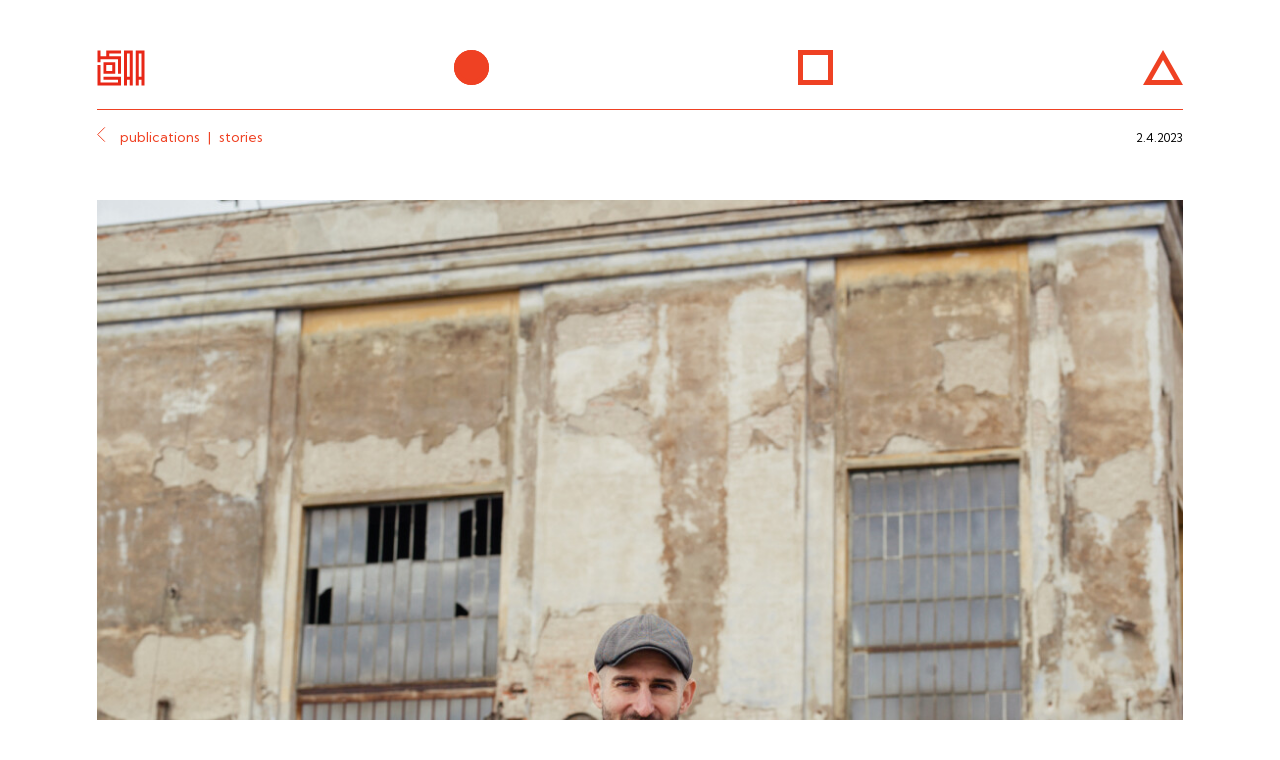

--- FILE ---
content_type: text/html; charset=utf-8
request_url: https://www.kogaa.eu/news/tomas-kozelsky-interview-on-adaptive-reuse-for-e15-magazine
body_size: 2650
content:
<!DOCTYPE html><html><head><meta charSet="utf-8"/><meta name="viewport" content="width=device-width"/><title>KOGAA - News - Tomas Kozelsky interview on Adaptive Reuse for e15 magazine</title><link rel="apple-touch-icon" sizes="180x180" href="/apple-touch-icon.png"/><link rel="icon" type="image/png" sizes="32x32" href="/favicon-32x32.png"/><link rel="icon" type="image/png" sizes="16x16" href="/favicon-16x16.png"/><link rel="manifest" href="/site.webmanifest"/><link rel="mask-icon" href="/safari-pinned-tab.svg" color="#EF4123"/><meta name="msapplication-TileColor" content="#EF4123"/><meta name="theme-color" content="#FFFFFF"/><meta property="og:title" content="KOGAA new web is out"/><meta property="og:type" content="image/jpeg"/><meta property="og:image:width" content="1200"/><meta property="og:image:height" content="630"/><meta property="og:description" content="KOGAA’s works, activities, and accomplishments in a nutshell"/><meta property="og:image:alt" content="KOGAA’s works, activities, and accomplishments in a nutshell"/><meta property="og:url" content="https://www.kogaa.eu"/><meta property="og:image" content="https://admin.kogaa.eu/wp-content/uploads/2021/01/kogaa-open-graph.jpg"/><meta name="next-head-count" content="18"/><link rel="preload" href="/_next/static/media/13897345908cd58e-s.p.woff2" as="font" type="font/woff2" crossorigin="anonymous" data-next-font="size-adjust"/><link rel="preload" href="/_next/static/css/678fc2f22c28d866.css" as="style" crossorigin=""/><link rel="stylesheet" href="/_next/static/css/678fc2f22c28d866.css" crossorigin="" data-n-g=""/><link rel="preload" href="/_next/static/css/f3b819e01504ea30.css" as="style" crossorigin=""/><link rel="stylesheet" href="/_next/static/css/f3b819e01504ea30.css" crossorigin="" data-n-p=""/><noscript data-n-css=""></noscript><script defer="" crossorigin="" nomodule="" src="/_next/static/chunks/polyfills-c67a75d1b6f99dc8.js"></script><script src="/_next/static/chunks/webpack-b8f8d6679aaa5f42.js" defer="" crossorigin=""></script><script src="/_next/static/chunks/framework-66d32731bdd20e83.js" defer="" crossorigin=""></script><script src="/_next/static/chunks/main-436ff486eb898866.js" defer="" crossorigin=""></script><script src="/_next/static/chunks/pages/_app-27752d0f82bd5830.js" defer="" crossorigin=""></script><script src="/_next/static/chunks/759-91102a0a3e47bc1f.js" defer="" crossorigin=""></script><script src="/_next/static/chunks/675-cadafe4612252715.js" defer="" crossorigin=""></script><script src="/_next/static/chunks/371-58391a01f5252fb5.js" defer="" crossorigin=""></script><script src="/_next/static/chunks/pages/%5Bcategory%5D/%5Bpost%5D-024b0744b5f5252d.js" defer="" crossorigin=""></script><script src="/_next/static/O_G3_RUQ2oRZXQOcmWSfQ/_buildManifest.js" defer="" crossorigin=""></script><script src="/_next/static/O_G3_RUQ2oRZXQOcmWSfQ/_ssgManifest.js" defer="" crossorigin=""></script></head><body><div id="__next"><div class="__className_a494e9"><div><div class="Layout_MenuContainer__zBEF7"><div class="Layout_Layout__IQlpc"><div><div class="Menu_Menu__WSTTV"><div><div class="Menu_MainMenu__NBeOj"><a href="/"><svg xmlns="http://www.w3.org/2000/svg" width="47.667" height="35.999"><path fill="#e82717" stroke="rgba(0,0,0,0)" stroke-miterlimit="10" d="M44.251 35.5v-5.835h-2.917V35.5h-2.917V.5h8.75v35Zm-2.917-8.75h2.917V3.416h-2.917Zm-8.75 8.75v-5.835h-2.917V35.5h-2.918V.5H35.5v35Zm-2.917-8.75h2.917V3.416h-2.917ZM3.417 35.5H.5V15.083h2.917v17.5h17.5v-2.917H6.334V26.75h17.5v8.75Zm17.5-11.666V9.25h-17.5v2.917H.5V.5h2.917v5.833H9.25V.5h14.583v2.917H12.168v2.916h11.665v17.5Zm-5.834 0H6.334V12.166H18v11.667ZM9.25 20.916h5.834v-5.833H9.25Z"></path></svg></a><a href="/news"><svg xmlns="http://www.w3.org/2000/svg" width="35" height="35" class="Menu_Active__FsHpe"><g fill="#fff" stroke="#ef4123" stroke-width="5"><circle cx="17.5" cy="17.5" r="17.5" stroke="none"></circle><circle cx="17.5" cy="17.5" r="15" fill="none"></circle></g></svg></a><a href="/projects"><svg xmlns="http://www.w3.org/2000/svg" width="35" height="35"><g fill="#fff" stroke="#ef4123" stroke-width="5"><path stroke="none" d="M0 0h35v35H0z"></path><path fill="none" d="M2.5 2.5h30v30h-30z"></path></g></svg></a><a href="/about"><svg xmlns="http://www.w3.org/2000/svg" width="40.25" height="35"><g fill="#fff"><path d="M35.929 32.5H4.32L20.125 5.015 35.929 32.5"></path><path fill="#ef4123" d="M20.125 10.03 8.643 30h22.964L20.125 10.03m0-10.03L40.25 35H0z"></path></g></svg></a></div><div style="background:white;opacity:0"><div class="Menu_PostSubcategories__bYal4" style="opacity:0"><svg xmlns="http://www.w3.org/2000/svg" width="15.288" height="15.288" style="cursor:pointer"><path fill="none" stroke="#ef4123" stroke-miterlimit="10" d="m7.997.354-7.29 7.29 7.29 7.291"></path></svg><a href="/news/publications">publications</a>|<a href="/news/stories">stories</a></div><div class="Menu_Date__0ylUW" style="opacity:0">2.4.2023</div></div></div></div></div></div></div><div class="Layout_Layout__IQlpc Layout_ContentContainer__yB4HG"><div class="Layout_Content__pMgn1"><div style="opacity:0"><h1>Tomas Kozelsky interview on Adaptive Reuse for e15 magazine</h1><div class="Single_Columns__OLD_h"><div class="Single_LeftColumn__LCxXO"><p>Tomas Kozelsky in an interview about our approach to Adaptive Reuse in the Czech Republic for the magazine e15</p>
</div><div class="Single_RightColumn__d3Ti9"></div></div></div></div><footer class="Footer_Footer__bQVGw" style="opacity:0"><hr class="Line_Line___iMGx"/><div class="Footer_Social__k268c"><a href="https://www.instagram.com/kogaa_studio" target="_blank">Instagram</a><a href="/facebook" target="_blank">Facebook</a><a href="https://www.linkedin.com/company/kogaa/" target="_blank">Linkedin</a><a class="Footer_EmailDesktop__t2q8Q" href="mailto:office@kogaa.eu">office@kogaa.eu</a><div class="Footer_CopyrightMobile__7japG"><a href="mailto:office@kogaa.eu">office@kogaa.eu</a><p>© 2020 KOGAA</p></div><p class="Footer_CopyrightDesktop__5Lg5A">© 2020 KOGAA studio</p></div></footer></div></div></div></div><script id="__NEXT_DATA__" type="application/json" crossorigin="">{"props":{"pageProps":{"type":"post","postData":{"id":"cG9zdDoxODkw","slug":"tomas-kozelsky-interview-on-adaptive-reuse-for-e15-magazine","date":"2023-04-02T09:56:22","title":"Tomas Kozelsky interview on Adaptive Reuse for e15 magazine","contentType":{"node":{"name":"news"}},"newsCats":{"nodes":[{"name":"publications"},{"name":"stories"}]},"table":{"table":null,"insert":null},"columns":{"columns":{"leftColumn":"\u003cp\u003eTomas Kozelsky in an interview about our approach to Adaptive Reuse in the Czech Republic for the magazine e15\u003c/p\u003e\n","rightColumn":null}},"button":{"buttonLink":null,"buttonText":"media package","insertButton":null}},"subcategories":{"newsCats":{"nodes":[{"name":"academia"},{"name":"awards"},{"name":"events"},{"name":"News"},{"name":"publications"},{"name":"stories"}]},"projectsCats":{"nodes":[{"name":"adaptive re-use"},{"name":"commercial"},{"name":"education"},{"name":"expo"},{"name":"hospitality"},{"name":"landscape"},{"name":"mixed-use"},{"name":"production"},{"name":"residential"},{"name":"retail"},{"name":"transportation"},{"name":"urban design"},{"name":"workplace"}]},"aboutCats":{"nodes":[{"name":"career"},{"name":"contact"},{"name":"legal"},{"name":"manifest"},{"name":"people"}]}},"gallery":{"gallery320":[{"sourceUrl":"https://admin.kogaa.eu/wp-content/uploads/2023/04/36BF0B1E-EB65-4CAC-87CE-39E123BCD531-320x200.jpeg"}],"gallery480":[{"sourceUrl":"https://admin.kogaa.eu/wp-content/uploads/2023/04/36BF0B1E-EB65-4CAC-87CE-39E123BCD531-480x300.jpeg"}],"gallery768":[{"sourceUrl":"https://admin.kogaa.eu/wp-content/uploads/2023/04/36BF0B1E-EB65-4CAC-87CE-39E123BCD531-767x479.jpeg"}],"gallery1366":[{"sourceUrl":"https://admin.kogaa.eu/wp-content/uploads/2023/04/36BF0B1E-EB65-4CAC-87CE-39E123BCD531-1108x692.jpeg"}],"gallery1440":[{"sourceUrl":"https://admin.kogaa.eu/wp-content/uploads/2023/04/36BF0B1E-EB65-4CAC-87CE-39E123BCD531-1318x824.jpeg"}],"gallery1920":[{"sourceUrl":"https://admin.kogaa.eu/wp-content/uploads/2023/04/36BF0B1E-EB65-4CAC-87CE-39E123BCD531-1606x1004.jpeg"}],"gallery4k":[{"sourceUrl":"https://admin.kogaa.eu/wp-content/uploads/2023/04/36BF0B1E-EB65-4CAC-87CE-39E123BCD531-3526x2204.jpeg"}]}},"__N_SSG":true},"page":"/[category]/[post]","query":{"category":"news","post":"tomas-kozelsky-interview-on-adaptive-reuse-for-e15-magazine"},"buildId":"O_G3_RUQ2oRZXQOcmWSfQ","isFallback":false,"gsp":true,"scriptLoader":[]}</script></body></html>

--- FILE ---
content_type: text/css; charset=utf-8
request_url: https://www.kogaa.eu/_next/static/css/f3b819e01504ea30.css
body_size: 2063
content:
.Gallery_Container__pR9J8{margin:0 -26px}.Gallery_Container__pR9J8 *{animation:Gallery_fadeIn__tnYDF .3s ease-out forwards}.Gallery_Gallery__78Bws{position:relative;padding-bottom:62.5%;overflow:hidden}.Gallery_Images__c_7F2 img{position:absolute}.Gallery_InactiveImage__FSSu0{animation:none;z-index:0}.Gallery_ActiveImage__qVHEC{z-index:1}@keyframes Gallery_fadeIn__tnYDF{0%{opacity:0}to{opacity:1}}.Gallery_Indicators__oyh_O{position:absolute;left:26px;bottom:30px;cursor:pointer!important}.Gallery_Indicators__oyh_O button{border:none;border-radius:100%;padding:0;margin-right:10px;width:8px;height:8px;background:hsla(0,0%,100%,.5);outline:none;cursor:pointer!important}.Gallery_Indicators__oyh_O .Gallery_Active___5SDX{background:#fff}.Gallery_Next__RSuDK,.Gallery_Previous__mJ6NH{position:absolute;top:0;bottom:0;height:100%;width:50%;background:none;border:none;outline:none}.Gallery_Previous__mJ6NH{left:0;cursor:url(/cursors/prev.svg),auto}.Gallery_Next__RSuDK{right:0;cursor:url(/cursors/next.svg),auto}@media (min-width:480px){.Gallery_Container__pR9J8{margin:0 -51px}.Gallery_Indicators__oyh_O{left:50px}}@media (min-width:768px){.Gallery_Container__pR9J8{margin:0}.Gallery_Indicators__oyh_O{left:30px}}.Line_Line___iMGx{width:65px;border:none;border-bottom:1px solid #000}.Footer_Social__k268c{display:flex;flex-wrap:wrap;justify-content:space-between;padding-top:80px}.Footer_Footer__bQVGw{padding-bottom:28px;flex-shrink:0}.Footer_Footer__bQVGw a,.Footer_Footer__bQVGw p{font-weight:300;color:#000;font-size:14px}.Footer_Footer__bQVGw p{margin-top:0}.Footer_Footer__bQVGw a{margin-bottom:16px}.Footer_CopyrightMobile__7japG{display:flex;width:100%;justify-content:space-between}.Footer_CopyrightDesktop__5Lg5A,.Footer_EmailDesktop__t2q8Q{display:none}@media (min-width:480px){.Footer_CopyrightDesktop__5Lg5A{display:block;width:100%;text-align:center}.Footer_EmailDesktop__t2q8Q{display:block}.Footer_CopyrightMobile__7japG{display:none}}@media (min-width:768px){.Footer_CopyrightDesktop__5Lg5A{width:auto}}@media (min-width:1024px){.Footer_Social__k268c *{padding:80px 30px 0}.Footer_Social__k268c :first-child{padding-left:0}.Footer_Social__k268c :last-child{padding-right:0}.Footer_EmailDesktop__t2q8Q{margin-left:auto}}@media (min-width:1366px){.Footer_Footer__bQVGw{padding-bottom:38px}.Footer_Social__k268c *{padding:120px 57px 0}}.Subcategories_Subcategories__i3jfM{padding:14px 0 0;display:flex;flex-wrap:wrap;align-items:center;justify-content:space-between;background:#fff!important}.Subcategories_Subcategories__i3jfM a{margin-bottom:1em;font-size:14px;color:#ef4123;padding:3px 6px 2px;transition:opacity .3s ease-out;cursor:pointer;transform:none!important}.Subcategories_Active__TAqXM,.Subcategories_Subcategories__i3jfM a:hover{text-decoration:none;color:#fff!important;background:#ef4123}.Menu_Menu__WSTTV{max-width:1250px;margin:0 auto}.Menu_MainMenu__NBeOj{display:flex;border-bottom:1px solid #ef4123;justify-content:space-between;padding:30px 0 19px;background:#fff!important}.Menu_PostSubcategories__bYal4,.Menu_PostSubcategories__bYal4 a{color:#ef4123;font-size:14px}.Menu_PostSubcategories__bYal4 svg{margin-right:auto}.Menu_PostSubcategories__bYal4{display:inline-block;width:-moz-fit-content!important;width:fit-content!important;align-items:center;padding-top:17px;padding-bottom:17px}.Menu_PostSubcategories__bYal4 a{margin:0 8px}.Menu_Date__0ylUW{float:right;font-size:12px;display:none;padding-top:20px}@media (min-width:768px){.Menu_PostSubcategories__bYal4{width:auto}.Menu_MainMenu__NBeOj{padding-top:50px}.Menu_Date__0ylUW{display:block}}@media (min-width:1366px){.Menu_MainMenu__NBeOj{padding-top:60px}}.Menu_MainMenu__NBeOj g{transition:all .1s ease-out}.Menu_Active__FsHpe g{fill:#ef4123}.Layout_Layout__IQlpc{max-width:1250px;margin:0 auto;padding:0 26px;display:flex;flex-direction:column;height:100%}.Layout_Content__pMgn1{flex:1 0 auto}.Layout_MenuContainer__zBEF7{background:#fff;z-index:1;height:auto;width:100%;left:50%;top:0;transform:translate(-50%);position:absolute}.Layout_ContentContainer__yB4HG{margin-top:196px}.Layout_ErrorContainer__gAepJ{margin-top:161px}.Layout_ErrorContainer__gAepJ>div{z-index:1}@media (min-width:480px){.Layout_Layout__IQlpc{padding:0 50px}.Layout_ErrorContainer__gAepJ{margin-top:170px}}@media (min-width:590px){.Layout_Layout__IQlpc{padding:0 81px}}@media (min-width:640px){.Layout_Layout__IQlpc{padding:0 39px}}@media (min-width:768px){.Layout_Layout__IQlpc{padding:0 52px}.Layout_ContentContainer__yB4HG{margin-top:200px}.Layout_ErrorContainer__gAepJ{margin-top:182px}}@media (min-width:1024px){.Layout_Layout__IQlpc{padding:0 82px}}@media (min-width:1366px){.Layout_Layout__IQlpc{padding:0}.Layout_ContentContainer__yB4HG{margin-top:251px}.Layout_ErrorContainer__gAepJ{margin-top:200px}}.Table_Table__6WDkf{width:100%;margin-bottom:29px}.Table_Table__6WDkf td{width:50%;vertical-align:top;line-height:18px}.Table_Table__6WDkf td:first-child{padding-right:12.5px}.Table_Table__6WDkf td:last-child{font-weight:700;padding-left:12.5px}@media (min-width:480px){.Table_Table__6WDkf td{width:auto}.Table_Table__6WDkf td:first-child{width:125px}.Table_Table__6WDkf td:last-child{padding-left:0}}@media (min-width:1024px){.Table_Table__6WDkf td:first-child{width:160px}}@media (min-width:1366px){.Table_Table__6WDkf td:first-child{width:125px}}.Category_Cards__tJBJz{display:flex;flex-wrap:wrap;margin-bottom:10px}@media (min-width:640px){.Category_Cards__tJBJz{margin:0 -12.5px 30px}}@media (min-width:768px){.Category_Cards__tJBJz{margin:0 -25px 30px}}@media (min-width:1024px){.Category_Cards__tJBJz{margin:0 -50px 30px;margin:0 -50px 60px}}.Single_Columns__OLD_h{margin-bottom:67px}.Single_Columns__OLD_h a{color:#000;text-decoration:underline}.Single_Columns__OLD_h a:hover{color:#ef4123}.Single_Button__NhVp4{color:#ef4123;display:block;width:-moz-fit-content;width:fit-content;padding:6px 10px;margin:0 auto;transition:all .1s ease-in}.Single_Button__NhVp4:active,.Single_Button__NhVp4:focus,.Single_Button__NhVp4:hover{text-decoration:none}.Single_Button__NhVp4:hover{color:#fff;background:#ef4123}@media (min-width:768px){.Single_Columns__OLD_h{margin-bottom:88px}}@media (min-width:1024px){.Single_Columns__OLD_h{display:flex}.Single_Columns__OLD_h div{width:50%}.Single_LeftColumn__LCxXO{padding-right:32.5px}.Single_RightColumn__d3Ti9{padding-left:32.5px}}@media (min-width:1366px){.Single_Columns__OLD_h{margin-bottom:118px}}.Card_Card__DSnv3{width:100%}.Card_Info__pEFvu{margin-top:6px}.Card_Card__DSnv3 a{color:inherit}.Card_Card__DSnv3 h2{margin:10px 0 8px;line-height:30px}.Card_Circle__pmDj8 img{border-radius:100%}.Card_Triangle__uJdTO img{width:100%;height:100%;-webkit-clip-path:polygon(50% 0,0 100%,100% 100%);clip-path:polygon(50% 0,0 100%,100% 100%);object-fit:cover}.Card_TriangleContainer__hwHPk{width:100%;position:relative}.Card_TriangleContainer__hwHPk:after{content:"";display:block;padding-bottom:100%}.Card_TriangleContent__pIjHu{position:absolute;width:100%;height:100%;padding-top:13.4%}.Card_Categories__YtVQI a,.Card_Date__Vperl{font-size:12px;font-weight:300;margin-top:0;margin-bottom:0}.Card_Categories__YtVQI{color:#ef4123;margin-left:auto}.Card_Categories__YtVQI a{margin:0 4px}.Card_Excerpt__aR6UN{font-size:14px;margin:9px 0 64px}@media (min-width:640px){.Card_Card__DSnv3{width:50%;padding:0 12.5px}}@media (min-width:768px){.Card_Card__DSnv3{padding:0 25px}}@media (min-width:1024px){.Card_Card__DSnv3{padding:0 50px}}@media (min-width:1200px){.Card_Card__DSnv3{width:33.333%}}.Global_Flex__vYLQ1{display:flex;align-items:center}.Global_FadeIn__5pmFO{animation:Global_fadeIn__3oY1G .4s ease-out forwards}@keyframes Global_fadeIn__3oY1G{0%{opacity:0}to{opacity:1}}.Error_Error__Rxf2j{text-align:center}.Error_Top__YS_U2{margin-top:0}.Error_Error__Rxf2j p{color:#ef4123;font-weight:700;font-size:16px;line-height:19px}.Error_Error__Rxf2j a{font-size:14px;color:#ef4123;display:block;width:-moz-fit-content;width:fit-content;padding:6px 10px;margin:65px auto 0;transition:all .1s ease-in}.Error_Error__Rxf2j a:active,.Error_Error__Rxf2j a:focus,.Error_Error__Rxf2j a:hover{text-decoration:none}.Error_Error__Rxf2j a:hover{color:#fff;background:#ef4123}@media (min-width:480px){.Error_Error__Rxf2j p{font-size:19px}.Error_Error__Rxf2j svg{margin:45px 0 21px}}@media (min-width:768px){.Error_Error__Rxf2j svg{margin:45px 0 46px;max-width:526px}}@media (min-width:1024px){.Error_Error__Rxf2j p{font-size:34px;line-height:35px}.Error_Error__Rxf2j svg{margin:74px 0 21px;max-width:740px}.Error_Error__Rxf2j a{margin:96px auto 0}}

--- FILE ---
content_type: text/css; charset=utf-8
request_url: https://www.kogaa.eu/_next/static/css/15254d5f35525bf1.css
body_size: 1438
content:
.Card_Card__DSnv3{width:100%}.Card_Info__pEFvu{margin-top:6px}.Card_Card__DSnv3 a{color:inherit}.Card_Card__DSnv3 h2{margin:10px 0 8px;line-height:30px}.Card_Circle__pmDj8 img{border-radius:100%}.Card_Triangle__uJdTO img{width:100%;height:100%;-webkit-clip-path:polygon(50% 0,0 100%,100% 100%);clip-path:polygon(50% 0,0 100%,100% 100%);object-fit:cover}.Card_TriangleContainer__hwHPk{width:100%;position:relative}.Card_TriangleContainer__hwHPk:after{content:"";display:block;padding-bottom:100%}.Card_TriangleContent__pIjHu{position:absolute;width:100%;height:100%;padding-top:13.4%}.Card_Categories__YtVQI a,.Card_Date__Vperl{font-size:12px;font-weight:300;margin-top:0;margin-bottom:0}.Card_Categories__YtVQI{color:#ef4123;margin-left:auto}.Card_Categories__YtVQI a{margin:0 4px}.Card_Excerpt__aR6UN{font-size:14px;margin:9px 0 64px}@media (min-width:640px){.Card_Card__DSnv3{width:50%;padding:0 12.5px}}@media (min-width:768px){.Card_Card__DSnv3{padding:0 25px}}@media (min-width:1024px){.Card_Card__DSnv3{padding:0 50px}}@media (min-width:1200px){.Card_Card__DSnv3{width:33.333%}}.Global_Flex__vYLQ1{display:flex;align-items:center}.Global_FadeIn__5pmFO{animation:Global_fadeIn__3oY1G .4s ease-out forwards}@keyframes Global_fadeIn__3oY1G{0%{opacity:0}to{opacity:1}}.Line_Line___iMGx{width:65px;border:none;border-bottom:1px solid #000}.Footer_Social__k268c{display:flex;flex-wrap:wrap;justify-content:space-between;padding-top:80px}.Footer_Footer__bQVGw{padding-bottom:28px;flex-shrink:0}.Footer_Footer__bQVGw a,.Footer_Footer__bQVGw p{font-weight:300;color:#000;font-size:14px}.Footer_Footer__bQVGw p{margin-top:0}.Footer_Footer__bQVGw a{margin-bottom:16px}.Footer_CopyrightMobile__7japG{display:flex;width:100%;justify-content:space-between}.Footer_CopyrightDesktop__5Lg5A,.Footer_EmailDesktop__t2q8Q{display:none}@media (min-width:480px){.Footer_CopyrightDesktop__5Lg5A{display:block;width:100%;text-align:center}.Footer_EmailDesktop__t2q8Q{display:block}.Footer_CopyrightMobile__7japG{display:none}}@media (min-width:768px){.Footer_CopyrightDesktop__5Lg5A{width:auto}}@media (min-width:1024px){.Footer_Social__k268c *{padding:80px 30px 0}.Footer_Social__k268c :first-child{padding-left:0}.Footer_Social__k268c :last-child{padding-right:0}.Footer_EmailDesktop__t2q8Q{margin-left:auto}}@media (min-width:1366px){.Footer_Footer__bQVGw{padding-bottom:38px}.Footer_Social__k268c *{padding:120px 57px 0}}.Subcategories_Subcategories__i3jfM{padding:14px 0 0;display:flex;flex-wrap:wrap;align-items:center;justify-content:space-between;background:#fff!important}.Subcategories_Subcategories__i3jfM a{margin-bottom:1em;font-size:14px;color:#ef4123;padding:3px 6px 2px;transition:opacity .3s ease-out;cursor:pointer;transform:none!important}.Subcategories_Active__TAqXM,.Subcategories_Subcategories__i3jfM a:hover{text-decoration:none;color:#fff!important;background:#ef4123}.Menu_Menu__WSTTV{max-width:1250px;margin:0 auto}.Menu_MainMenu__NBeOj{display:flex;border-bottom:1px solid #ef4123;justify-content:space-between;padding:30px 0 19px;background:#fff!important}.Menu_PostSubcategories__bYal4,.Menu_PostSubcategories__bYal4 a{color:#ef4123;font-size:14px}.Menu_PostSubcategories__bYal4 svg{margin-right:auto}.Menu_PostSubcategories__bYal4{display:inline-block;width:-moz-fit-content!important;width:fit-content!important;align-items:center;padding-top:17px;padding-bottom:17px}.Menu_PostSubcategories__bYal4 a{margin:0 8px}.Menu_Date__0ylUW{float:right;font-size:12px;display:none;padding-top:20px}@media (min-width:768px){.Menu_PostSubcategories__bYal4{width:auto}.Menu_MainMenu__NBeOj{padding-top:50px}.Menu_Date__0ylUW{display:block}}@media (min-width:1366px){.Menu_MainMenu__NBeOj{padding-top:60px}}.Menu_MainMenu__NBeOj g{transition:all .1s ease-out}.Menu_Active__FsHpe g{fill:#ef4123}.Layout_Layout__IQlpc{max-width:1250px;margin:0 auto;padding:0 26px;display:flex;flex-direction:column;height:100%}.Layout_Content__pMgn1{flex:1 0 auto}.Layout_MenuContainer__zBEF7{background:#fff;z-index:1;height:auto;width:100%;left:50%;top:0;transform:translate(-50%);position:absolute}.Layout_ContentContainer__yB4HG{margin-top:196px}.Layout_ErrorContainer__gAepJ{margin-top:161px}.Layout_ErrorContainer__gAepJ>div{z-index:1}@media (min-width:480px){.Layout_Layout__IQlpc{padding:0 50px}.Layout_ErrorContainer__gAepJ{margin-top:170px}}@media (min-width:590px){.Layout_Layout__IQlpc{padding:0 81px}}@media (min-width:640px){.Layout_Layout__IQlpc{padding:0 39px}}@media (min-width:768px){.Layout_Layout__IQlpc{padding:0 52px}.Layout_ContentContainer__yB4HG{margin-top:200px}.Layout_ErrorContainer__gAepJ{margin-top:182px}}@media (min-width:1024px){.Layout_Layout__IQlpc{padding:0 82px}}@media (min-width:1366px){.Layout_Layout__IQlpc{padding:0}.Layout_ContentContainer__yB4HG{margin-top:251px}.Layout_ErrorContainer__gAepJ{margin-top:200px}}.Category_Cards__tJBJz{display:flex;flex-wrap:wrap;margin-bottom:10px}@media (min-width:640px){.Category_Cards__tJBJz{margin:0 -12.5px 30px}}@media (min-width:768px){.Category_Cards__tJBJz{margin:0 -25px 30px}}@media (min-width:1024px){.Category_Cards__tJBJz{margin:0 -50px 30px;margin:0 -50px 60px}}.Error_Error__Rxf2j{text-align:center}.Error_Top__YS_U2{margin-top:0}.Error_Error__Rxf2j p{color:#ef4123;font-weight:700;font-size:16px;line-height:19px}.Error_Error__Rxf2j a{font-size:14px;color:#ef4123;display:block;width:-moz-fit-content;width:fit-content;padding:6px 10px;margin:65px auto 0;transition:all .1s ease-in}.Error_Error__Rxf2j a:active,.Error_Error__Rxf2j a:focus,.Error_Error__Rxf2j a:hover{text-decoration:none}.Error_Error__Rxf2j a:hover{color:#fff;background:#ef4123}@media (min-width:480px){.Error_Error__Rxf2j p{font-size:19px}.Error_Error__Rxf2j svg{margin:45px 0 21px}}@media (min-width:768px){.Error_Error__Rxf2j svg{margin:45px 0 46px;max-width:526px}}@media (min-width:1024px){.Error_Error__Rxf2j p{font-size:34px;line-height:35px}.Error_Error__Rxf2j svg{margin:74px 0 21px;max-width:740px}.Error_Error__Rxf2j a{margin:96px auto 0}}

--- FILE ---
content_type: text/css; charset=utf-8
request_url: https://www.kogaa.eu/_next/static/css/f3b819e01504ea30.css
body_size: 2026
content:
.Gallery_Container__pR9J8{margin:0 -26px}.Gallery_Container__pR9J8 *{animation:Gallery_fadeIn__tnYDF .3s ease-out forwards}.Gallery_Gallery__78Bws{position:relative;padding-bottom:62.5%;overflow:hidden}.Gallery_Images__c_7F2 img{position:absolute}.Gallery_InactiveImage__FSSu0{animation:none;z-index:0}.Gallery_ActiveImage__qVHEC{z-index:1}@keyframes Gallery_fadeIn__tnYDF{0%{opacity:0}to{opacity:1}}.Gallery_Indicators__oyh_O{position:absolute;left:26px;bottom:30px;cursor:pointer!important}.Gallery_Indicators__oyh_O button{border:none;border-radius:100%;padding:0;margin-right:10px;width:8px;height:8px;background:hsla(0,0%,100%,.5);outline:none;cursor:pointer!important}.Gallery_Indicators__oyh_O .Gallery_Active___5SDX{background:#fff}.Gallery_Next__RSuDK,.Gallery_Previous__mJ6NH{position:absolute;top:0;bottom:0;height:100%;width:50%;background:none;border:none;outline:none}.Gallery_Previous__mJ6NH{left:0;cursor:url(/cursors/prev.svg),auto}.Gallery_Next__RSuDK{right:0;cursor:url(/cursors/next.svg),auto}@media (min-width:480px){.Gallery_Container__pR9J8{margin:0 -51px}.Gallery_Indicators__oyh_O{left:50px}}@media (min-width:768px){.Gallery_Container__pR9J8{margin:0}.Gallery_Indicators__oyh_O{left:30px}}.Line_Line___iMGx{width:65px;border:none;border-bottom:1px solid #000}.Footer_Social__k268c{display:flex;flex-wrap:wrap;justify-content:space-between;padding-top:80px}.Footer_Footer__bQVGw{padding-bottom:28px;flex-shrink:0}.Footer_Footer__bQVGw a,.Footer_Footer__bQVGw p{font-weight:300;color:#000;font-size:14px}.Footer_Footer__bQVGw p{margin-top:0}.Footer_Footer__bQVGw a{margin-bottom:16px}.Footer_CopyrightMobile__7japG{display:flex;width:100%;justify-content:space-between}.Footer_CopyrightDesktop__5Lg5A,.Footer_EmailDesktop__t2q8Q{display:none}@media (min-width:480px){.Footer_CopyrightDesktop__5Lg5A{display:block;width:100%;text-align:center}.Footer_EmailDesktop__t2q8Q{display:block}.Footer_CopyrightMobile__7japG{display:none}}@media (min-width:768px){.Footer_CopyrightDesktop__5Lg5A{width:auto}}@media (min-width:1024px){.Footer_Social__k268c *{padding:80px 30px 0}.Footer_Social__k268c :first-child{padding-left:0}.Footer_Social__k268c :last-child{padding-right:0}.Footer_EmailDesktop__t2q8Q{margin-left:auto}}@media (min-width:1366px){.Footer_Footer__bQVGw{padding-bottom:38px}.Footer_Social__k268c *{padding:120px 57px 0}}.Subcategories_Subcategories__i3jfM{padding:14px 0 0;display:flex;flex-wrap:wrap;align-items:center;justify-content:space-between;background:#fff!important}.Subcategories_Subcategories__i3jfM a{margin-bottom:1em;font-size:14px;color:#ef4123;padding:3px 6px 2px;transition:opacity .3s ease-out;cursor:pointer;transform:none!important}.Subcategories_Active__TAqXM,.Subcategories_Subcategories__i3jfM a:hover{text-decoration:none;color:#fff!important;background:#ef4123}.Menu_Menu__WSTTV{max-width:1250px;margin:0 auto}.Menu_MainMenu__NBeOj{display:flex;border-bottom:1px solid #ef4123;justify-content:space-between;padding:30px 0 19px;background:#fff!important}.Menu_PostSubcategories__bYal4,.Menu_PostSubcategories__bYal4 a{color:#ef4123;font-size:14px}.Menu_PostSubcategories__bYal4 svg{margin-right:auto}.Menu_PostSubcategories__bYal4{display:inline-block;width:-moz-fit-content!important;width:fit-content!important;align-items:center;padding-top:17px;padding-bottom:17px}.Menu_PostSubcategories__bYal4 a{margin:0 8px}.Menu_Date__0ylUW{float:right;font-size:12px;display:none;padding-top:20px}@media (min-width:768px){.Menu_PostSubcategories__bYal4{width:auto}.Menu_MainMenu__NBeOj{padding-top:50px}.Menu_Date__0ylUW{display:block}}@media (min-width:1366px){.Menu_MainMenu__NBeOj{padding-top:60px}}.Menu_MainMenu__NBeOj g{transition:all .1s ease-out}.Menu_Active__FsHpe g{fill:#ef4123}.Layout_Layout__IQlpc{max-width:1250px;margin:0 auto;padding:0 26px;display:flex;flex-direction:column;height:100%}.Layout_Content__pMgn1{flex:1 0 auto}.Layout_MenuContainer__zBEF7{background:#fff;z-index:1;height:auto;width:100%;left:50%;top:0;transform:translate(-50%);position:absolute}.Layout_ContentContainer__yB4HG{margin-top:196px}.Layout_ErrorContainer__gAepJ{margin-top:161px}.Layout_ErrorContainer__gAepJ>div{z-index:1}@media (min-width:480px){.Layout_Layout__IQlpc{padding:0 50px}.Layout_ErrorContainer__gAepJ{margin-top:170px}}@media (min-width:590px){.Layout_Layout__IQlpc{padding:0 81px}}@media (min-width:640px){.Layout_Layout__IQlpc{padding:0 39px}}@media (min-width:768px){.Layout_Layout__IQlpc{padding:0 52px}.Layout_ContentContainer__yB4HG{margin-top:200px}.Layout_ErrorContainer__gAepJ{margin-top:182px}}@media (min-width:1024px){.Layout_Layout__IQlpc{padding:0 82px}}@media (min-width:1366px){.Layout_Layout__IQlpc{padding:0}.Layout_ContentContainer__yB4HG{margin-top:251px}.Layout_ErrorContainer__gAepJ{margin-top:200px}}.Table_Table__6WDkf{width:100%;margin-bottom:29px}.Table_Table__6WDkf td{width:50%;vertical-align:top;line-height:18px}.Table_Table__6WDkf td:first-child{padding-right:12.5px}.Table_Table__6WDkf td:last-child{font-weight:700;padding-left:12.5px}@media (min-width:480px){.Table_Table__6WDkf td{width:auto}.Table_Table__6WDkf td:first-child{width:125px}.Table_Table__6WDkf td:last-child{padding-left:0}}@media (min-width:1024px){.Table_Table__6WDkf td:first-child{width:160px}}@media (min-width:1366px){.Table_Table__6WDkf td:first-child{width:125px}}.Category_Cards__tJBJz{display:flex;flex-wrap:wrap;margin-bottom:10px}@media (min-width:640px){.Category_Cards__tJBJz{margin:0 -12.5px 30px}}@media (min-width:768px){.Category_Cards__tJBJz{margin:0 -25px 30px}}@media (min-width:1024px){.Category_Cards__tJBJz{margin:0 -50px 30px;margin:0 -50px 60px}}.Single_Columns__OLD_h{margin-bottom:67px}.Single_Columns__OLD_h a{color:#000;text-decoration:underline}.Single_Columns__OLD_h a:hover{color:#ef4123}.Single_Button__NhVp4{color:#ef4123;display:block;width:-moz-fit-content;width:fit-content;padding:6px 10px;margin:0 auto;transition:all .1s ease-in}.Single_Button__NhVp4:active,.Single_Button__NhVp4:focus,.Single_Button__NhVp4:hover{text-decoration:none}.Single_Button__NhVp4:hover{color:#fff;background:#ef4123}@media (min-width:768px){.Single_Columns__OLD_h{margin-bottom:88px}}@media (min-width:1024px){.Single_Columns__OLD_h{display:flex}.Single_Columns__OLD_h div{width:50%}.Single_LeftColumn__LCxXO{padding-right:32.5px}.Single_RightColumn__d3Ti9{padding-left:32.5px}}@media (min-width:1366px){.Single_Columns__OLD_h{margin-bottom:118px}}.Card_Card__DSnv3{width:100%}.Card_Info__pEFvu{margin-top:6px}.Card_Card__DSnv3 a{color:inherit}.Card_Card__DSnv3 h2{margin:10px 0 8px;line-height:30px}.Card_Circle__pmDj8 img{border-radius:100%}.Card_Triangle__uJdTO img{width:100%;height:100%;-webkit-clip-path:polygon(50% 0,0 100%,100% 100%);clip-path:polygon(50% 0,0 100%,100% 100%);object-fit:cover}.Card_TriangleContainer__hwHPk{width:100%;position:relative}.Card_TriangleContainer__hwHPk:after{content:"";display:block;padding-bottom:100%}.Card_TriangleContent__pIjHu{position:absolute;width:100%;height:100%;padding-top:13.4%}.Card_Categories__YtVQI a,.Card_Date__Vperl{font-size:12px;font-weight:300;margin-top:0;margin-bottom:0}.Card_Categories__YtVQI{color:#ef4123;margin-left:auto}.Card_Categories__YtVQI a{margin:0 4px}.Card_Excerpt__aR6UN{font-size:14px;margin:9px 0 64px}@media (min-width:640px){.Card_Card__DSnv3{width:50%;padding:0 12.5px}}@media (min-width:768px){.Card_Card__DSnv3{padding:0 25px}}@media (min-width:1024px){.Card_Card__DSnv3{padding:0 50px}}@media (min-width:1200px){.Card_Card__DSnv3{width:33.333%}}.Global_Flex__vYLQ1{display:flex;align-items:center}.Global_FadeIn__5pmFO{animation:Global_fadeIn__3oY1G .4s ease-out forwards}@keyframes Global_fadeIn__3oY1G{0%{opacity:0}to{opacity:1}}.Error_Error__Rxf2j{text-align:center}.Error_Top__YS_U2{margin-top:0}.Error_Error__Rxf2j p{color:#ef4123;font-weight:700;font-size:16px;line-height:19px}.Error_Error__Rxf2j a{font-size:14px;color:#ef4123;display:block;width:-moz-fit-content;width:fit-content;padding:6px 10px;margin:65px auto 0;transition:all .1s ease-in}.Error_Error__Rxf2j a:active,.Error_Error__Rxf2j a:focus,.Error_Error__Rxf2j a:hover{text-decoration:none}.Error_Error__Rxf2j a:hover{color:#fff;background:#ef4123}@media (min-width:480px){.Error_Error__Rxf2j p{font-size:19px}.Error_Error__Rxf2j svg{margin:45px 0 21px}}@media (min-width:768px){.Error_Error__Rxf2j svg{margin:45px 0 46px;max-width:526px}}@media (min-width:1024px){.Error_Error__Rxf2j p{font-size:34px;line-height:35px}.Error_Error__Rxf2j svg{margin:74px 0 21px;max-width:740px}.Error_Error__Rxf2j a{margin:96px auto 0}}

--- FILE ---
content_type: text/css; charset=utf-8
request_url: https://www.kogaa.eu/_next/static/css/76dd5fe83ceb0a3e.css
body_size: 1193
content:
.Card_Card__DSnv3{width:100%}.Card_Info__pEFvu{margin-top:6px}.Card_Card__DSnv3 a{color:inherit}.Card_Card__DSnv3 h2{margin:10px 0 8px;line-height:30px}.Card_Circle__pmDj8 img{border-radius:100%}.Card_Triangle__uJdTO img{width:100%;height:100%;-webkit-clip-path:polygon(50% 0,0 100%,100% 100%);clip-path:polygon(50% 0,0 100%,100% 100%);object-fit:cover}.Card_TriangleContainer__hwHPk{width:100%;position:relative}.Card_TriangleContainer__hwHPk:after{content:"";display:block;padding-bottom:100%}.Card_TriangleContent__pIjHu{position:absolute;width:100%;height:100%;padding-top:13.4%}.Card_Categories__YtVQI a,.Card_Date__Vperl{font-size:12px;font-weight:300;margin-top:0;margin-bottom:0}.Card_Categories__YtVQI{color:#ef4123;margin-left:auto}.Card_Categories__YtVQI a{margin:0 4px}.Card_Excerpt__aR6UN{font-size:14px;margin:9px 0 64px}@media (min-width:640px){.Card_Card__DSnv3{width:50%;padding:0 12.5px}}@media (min-width:768px){.Card_Card__DSnv3{padding:0 25px}}@media (min-width:1024px){.Card_Card__DSnv3{padding:0 50px}}@media (min-width:1200px){.Card_Card__DSnv3{width:33.333%}}.Global_Flex__vYLQ1{display:flex;align-items:center}.Global_FadeIn__5pmFO{animation:Global_fadeIn__3oY1G .4s ease-out forwards}@keyframes Global_fadeIn__3oY1G{0%{opacity:0}to{opacity:1}}.Line_Line___iMGx{width:65px;border:none;border-bottom:1px solid #000}.Footer_Social__k268c{display:flex;flex-wrap:wrap;justify-content:space-between;padding-top:80px}.Footer_Footer__bQVGw{padding-bottom:28px;flex-shrink:0}.Footer_Footer__bQVGw a,.Footer_Footer__bQVGw p{font-weight:300;color:#000;font-size:14px}.Footer_Footer__bQVGw p{margin-top:0}.Footer_Footer__bQVGw a{margin-bottom:16px}.Footer_CopyrightMobile__7japG{display:flex;width:100%;justify-content:space-between}.Footer_CopyrightDesktop__5Lg5A,.Footer_EmailDesktop__t2q8Q{display:none}@media (min-width:480px){.Footer_CopyrightDesktop__5Lg5A{display:block;width:100%;text-align:center}.Footer_EmailDesktop__t2q8Q{display:block}.Footer_CopyrightMobile__7japG{display:none}}@media (min-width:768px){.Footer_CopyrightDesktop__5Lg5A{width:auto}}@media (min-width:1024px){.Footer_Social__k268c *{padding:80px 30px 0}.Footer_Social__k268c :first-child{padding-left:0}.Footer_Social__k268c :last-child{padding-right:0}.Footer_EmailDesktop__t2q8Q{margin-left:auto}}@media (min-width:1366px){.Footer_Footer__bQVGw{padding-bottom:38px}.Footer_Social__k268c *{padding:120px 57px 0}}.Subcategories_Subcategories__i3jfM{padding:14px 0 0;display:flex;flex-wrap:wrap;align-items:center;justify-content:space-between;background:#fff!important}.Subcategories_Subcategories__i3jfM a{margin-bottom:1em;font-size:14px;color:#ef4123;padding:3px 6px 2px;transition:opacity .3s ease-out;cursor:pointer;transform:none!important}.Subcategories_Active__TAqXM,.Subcategories_Subcategories__i3jfM a:hover{text-decoration:none;color:#fff!important;background:#ef4123}.Menu_Menu__WSTTV{max-width:1250px;margin:0 auto}.Menu_MainMenu__NBeOj{display:flex;border-bottom:1px solid #ef4123;justify-content:space-between;padding:30px 0 19px;background:#fff!important}.Menu_PostSubcategories__bYal4,.Menu_PostSubcategories__bYal4 a{color:#ef4123;font-size:14px}.Menu_PostSubcategories__bYal4 svg{margin-right:auto}.Menu_PostSubcategories__bYal4{display:inline-block;width:-moz-fit-content!important;width:fit-content!important;align-items:center;padding-top:17px;padding-bottom:17px}.Menu_PostSubcategories__bYal4 a{margin:0 8px}.Menu_Date__0ylUW{float:right;font-size:12px;display:none;padding-top:20px}@media (min-width:768px){.Menu_PostSubcategories__bYal4{width:auto}.Menu_MainMenu__NBeOj{padding-top:50px}.Menu_Date__0ylUW{display:block}}@media (min-width:1366px){.Menu_MainMenu__NBeOj{padding-top:60px}}.Menu_MainMenu__NBeOj g{transition:all .1s ease-out}.Menu_Active__FsHpe g{fill:#ef4123}.Layout_Layout__IQlpc{max-width:1250px;margin:0 auto;padding:0 26px;display:flex;flex-direction:column;height:100%}.Layout_Content__pMgn1{flex:1 0 auto}.Layout_MenuContainer__zBEF7{background:#fff;z-index:1;height:auto;width:100%;left:50%;top:0;transform:translate(-50%);position:absolute}.Layout_ContentContainer__yB4HG{margin-top:196px}.Layout_ErrorContainer__gAepJ{margin-top:161px}.Layout_ErrorContainer__gAepJ>div{z-index:1}@media (min-width:480px){.Layout_Layout__IQlpc{padding:0 50px}.Layout_ErrorContainer__gAepJ{margin-top:170px}}@media (min-width:590px){.Layout_Layout__IQlpc{padding:0 81px}}@media (min-width:640px){.Layout_Layout__IQlpc{padding:0 39px}}@media (min-width:768px){.Layout_Layout__IQlpc{padding:0 52px}.Layout_ContentContainer__yB4HG{margin-top:200px}.Layout_ErrorContainer__gAepJ{margin-top:182px}}@media (min-width:1024px){.Layout_Layout__IQlpc{padding:0 82px}}@media (min-width:1366px){.Layout_Layout__IQlpc{padding:0}.Layout_ContentContainer__yB4HG{margin-top:251px}.Layout_ErrorContainer__gAepJ{margin-top:200px}}.Category_Cards__tJBJz{display:flex;flex-wrap:wrap;margin-bottom:10px}@media (min-width:640px){.Category_Cards__tJBJz{margin:0 -12.5px 30px}}@media (min-width:768px){.Category_Cards__tJBJz{margin:0 -25px 30px}}@media (min-width:1024px){.Category_Cards__tJBJz{margin:0 -50px 30px;margin:0 -50px 60px}}

--- FILE ---
content_type: application/javascript; charset=utf-8
request_url: https://www.kogaa.eu/_next/static/chunks/371-58391a01f5252fb5.js
body_size: 3559
content:
(self.webpackChunk_N_E=self.webpackChunk_N_E||[]).push([[371],{3278:function(e,t,n){"use strict";n.d(t,{Z:function(){return W}});var r,o,a,s,i,c=n(5893),l=n(7294),u=n(9008),h=n.n(u),g=n(4298),p=n.n(g),d=n(7740),f=n(4043),m=n(8348),v=n.n(m),j=()=>(0,c.jsx)("hr",{className:v().Line}),x=n(3766),w=n.n(x),_=e=>{let{hideLine:t}=e;return(0,c.jsxs)(d.E.footer,{className:w().Footer,...f.J,children:[t?null:(0,c.jsx)(j,{}),(0,c.jsxs)("div",{className:w().Social,children:[(0,c.jsx)("a",{href:"https://www.instagram.com/kogaa_studio",target:"_blank",children:"Instagram"}),(0,c.jsx)("a",{href:"/facebook",target:"_blank",children:"Facebook"}),(0,c.jsx)("a",{href:"https://www.linkedin.com/company/kogaa/",target:"_blank",children:"Linkedin"}),(0,c.jsx)("a",{className:w().EmailDesktop,href:"mailto:office@kogaa.eu",children:"office@kogaa.eu"}),(0,c.jsxs)("div",{className:w().CopyrightMobile,children:[(0,c.jsx)("a",{href:"mailto:office@kogaa.eu",children:"office@kogaa.eu"}),(0,c.jsx)("p",{children:"\xa9 2020 KOGAA"})]}),(0,c.jsx)("p",{className:w().CopyrightDesktop,children:"\xa9 2020 KOGAA studio"})]})]})},y=n(1664),b=n.n(y),k=n(1163),C=n(2592);function E(){return(E=Object.assign?Object.assign.bind():function(e){for(var t=1;t<arguments.length;t++){var n=arguments[t];for(var r in n)Object.prototype.hasOwnProperty.call(n,r)&&(e[r]=n[r])}return e}).apply(this,arguments)}var M=function(e){return l.createElement("svg",E({xmlns:"http://www.w3.org/2000/svg",width:15.288,height:15.288},e),r||(r=l.createElement("path",{fill:"none",stroke:"#ef4123",strokeMiterlimit:10,d:"m7.997.354-7.29 7.29 7.29 7.291"})))};function L(){return(L=Object.assign?Object.assign.bind():function(e){for(var t=1;t<arguments.length;t++){var n=arguments[t];for(var r in n)Object.prototype.hasOwnProperty.call(n,r)&&(e[r]=n[r])}return e}).apply(this,arguments)}var O=function(e){return l.createElement("svg",L({xmlns:"http://www.w3.org/2000/svg",width:35,height:35},e),o||(o=l.createElement("g",{fill:"#fff",stroke:"#ef4123",strokeWidth:5},l.createElement("circle",{cx:17.5,cy:17.5,r:17.5,stroke:"none"}),l.createElement("circle",{cx:17.5,cy:17.5,r:15,fill:"none"}))))};function F(){return(F=Object.assign?Object.assign.bind():function(e){for(var t=1;t<arguments.length;t++){var n=arguments[t];for(var r in n)Object.prototype.hasOwnProperty.call(n,r)&&(e[r]=n[r])}return e}).apply(this,arguments)}var S=function(e){return l.createElement("svg",F({xmlns:"http://www.w3.org/2000/svg",width:47.667,height:35.999},e),a||(a=l.createElement("path",{fill:"#e82717",stroke:"rgba(0,0,0,0)",strokeMiterlimit:10,d:"M44.251 35.5v-5.835h-2.917V35.5h-2.917V.5h8.75v35Zm-2.917-8.75h2.917V3.416h-2.917Zm-8.75 8.75v-5.835h-2.917V35.5h-2.918V.5H35.5v35Zm-2.917-8.75h2.917V3.416h-2.917ZM3.417 35.5H.5V15.083h2.917v17.5h17.5v-2.917H6.334V26.75h17.5v8.75Zm17.5-11.666V9.25h-17.5v2.917H.5V.5h2.917v5.833H9.25V.5h14.583v2.917H12.168v2.916h11.665v17.5Zm-5.834 0H6.334V12.166H18v11.667ZM9.25 20.916h5.834v-5.833H9.25Z"})))};function A(){return(A=Object.assign?Object.assign.bind():function(e){for(var t=1;t<arguments.length;t++){var n=arguments[t];for(var r in n)Object.prototype.hasOwnProperty.call(n,r)&&(e[r]=n[r])}return e}).apply(this,arguments)}var N=function(e){return l.createElement("svg",A({xmlns:"http://www.w3.org/2000/svg",width:35,height:35},e),s||(s=l.createElement("g",{fill:"#fff",stroke:"#ef4123",strokeWidth:5},l.createElement("path",{stroke:"none",d:"M0 0h35v35H0z"}),l.createElement("path",{fill:"none",d:"M2.5 2.5h30v30h-30z"}))))};function H(){return(H=Object.assign?Object.assign.bind():function(e){for(var t=1;t<arguments.length;t++){var n=arguments[t];for(var r in n)Object.prototype.hasOwnProperty.call(n,r)&&(e[r]=n[r])}return e}).apply(this,arguments)}var G=function(e){return l.createElement("svg",H({xmlns:"http://www.w3.org/2000/svg",width:40.25,height:35},e),i||(i=l.createElement("g",{fill:"#fff"},l.createElement("path",{d:"M35.929 32.5H4.32L20.125 5.015 35.929 32.5"}),l.createElement("path",{fill:"#ef4123",d:"M20.125 10.03 8.643 30h22.964L20.125 10.03m0-10.03L40.25 35H0z"}))))},P=n(2522),V=n.n(P),D=e=>{let{category:t,categories:n,currentSubcategory:r}=e;return(0,c.jsx)("div",{className:V().Subcategories,children:n.map(e=>(0,c.jsx)(b(),{href:"/".concat(t,"/").concat(e.name),children:(0,c.jsx)(d.E.span,{...f.J,layoutId:e.name+"menuitem",className:r===e.name?V().Active:null,children:e.name})},e.name))})},J=n(5071),Z=n.n(J),I=n(3442);n(4865);let z=(0,l.forwardRef)((e,t)=>{var n,r,o;let{subcategories:a,postCategory:s,date:i,postSubcategories:u,error:h,pageType:g}=e,p=(0,k.useRouter)(),[m,v]=(0,l.useState)(null===(n=p.query)||void 0===n?void 0:n.category),{setScrollPosition:j}=(0,l.useContext)(I.x),[x,w]=(0,l.useState)(!1);p.events&&(p.events.on("routeChangeStart",()=>w(!0)),p.events.on("routeChangeComplete",()=>w(!1)),p.events.on("routeChangeError",()=>w(!1))),(0,l.useEffect)(()=>{var e;v((null===(e=p.query)||void 0===e?void 0:e.category)||null)},[null===(r=p.query)||void 0===r?void 0:r.category]),(0,l.useEffect)(()=>{s&&v(s)},[s]);let _=null;switch(m){case"news":_="newsCats";break;case"projects":_="projectsCats";break;default:_="aboutCats"}let y=e=>{(0,C.gO)()||v(e)};return(0,c.jsx)("div",{ref:t,children:(0,c.jsx)("div",{className:Z().Menu,children:(0,c.jsxs)("div",{onMouseLeave:()=>{x||y("/"===p.pathname?null:m)},children:[(0,c.jsxs)("div",{className:Z().MainMenu,children:[(0,c.jsx)(b(),{href:"/",onClick:()=>{j(null)},children:(0,c.jsx)(S,{})}),(0,c.jsx)(b(),{href:"/news",onMouseEnter:()=>y("news"),onClick:()=>{j(null)},children:(0,c.jsx)(O,{className:"news"===m?Z().Active:null})}),(0,c.jsx)(b(),{href:"/projects",onMouseEnter:()=>y("projects"),onClick:()=>{j(null)},children:(0,c.jsx)(N,{className:"projects"===m?Z().Active:null})}),(0,c.jsx)(b(),{href:"/about",onMouseEnter:()=>y("about"),onClick:()=>{j(null)},children:(0,c.jsx)(G,{className:"about"===m?Z().Active:null})})]}),a&&m&&!u?(0,c.jsx)(D,{category:m,categories:a[_].nodes,currentSubcategory:null===(o=p.query)||void 0===o?void 0:o.post,onClick:()=>{setSelected(!0),j(null)}}):null,(0,c.jsx)(d.E.div,{style:{background:"white"},...f.J,children:"post"===g?(0,c.jsxs)(c.Fragment,{children:[(0,c.jsxs)(d.E.div,{className:Z().PostSubcategories,...f.J,children:[(0,c.jsx)(M,{onClick:()=>{p.back()},style:{cursor:"pointer"}}),h?(0,c.jsx)(b(),{href:"/",children:"home"}):u.map((e,t)=>(0,c.jsxs)(l.Fragment,{children:[(0,c.jsx)(b(),{href:"/".concat(s,"/").concat(e.name),onClick:()=>{j(null)},children:e.name}),u[t+1]&&"|"]},e.name))]}),i&&(0,c.jsx)(d.E.div,{...f.J,className:Z().Date,children:(0,C.p6)(i)})]}):null})]})})})});var q=n(2034),T=n.n(q),W=e=>{let[t,n]=(0,l.useState)(window.scrollY),[r,o]=(0,l.useState)({}),a=(0,l.useRef)(null),[s,i]=(0,l.useState)(0);(0,l.useEffect)(()=>(i(a.current.clientHeight),()=>window.removeEventListener("scroll",u)),[]),(0,l.useEffect)(()=>(window.addEventListener("scroll",u),()=>window.removeEventListener("scroll",u)));let u=()=>{let e={position:"fixed",left:0,right:0,minHeight:0,transform:"translate(0, 0)"},r=window.scrollY;r>s?(r<t?o(t=>({...t,...e,top:"0%"})):o(t=>({...t,...e,top:"-100%"})),o(e=>({...e,transition:"top 0.8s ease-out"}))):o({}),n(r)};return(0,c.jsxs)(c.Fragment,{children:[(0,c.jsxs)(h(),{children:[(0,c.jsx)("link",{rel:"apple-touch-icon",sizes:"180x180",href:"/apple-touch-icon.png"}),(0,c.jsx)("link",{rel:"icon",type:"image/png",sizes:"32x32",href:"/favicon-32x32.png"}),(0,c.jsx)("link",{rel:"icon",type:"image/png",sizes:"16x16",href:"/favicon-16x16.png"}),(0,c.jsx)("link",{rel:"manifest",href:"/site.webmanifest"}),(0,c.jsx)("link",{rel:"mask-icon",href:"/safari-pinned-tab.svg",color:"#EF4123"}),(0,c.jsx)("meta",{name:"msapplication-TileColor",content:"#EF4123"}),(0,c.jsx)("meta",{name:"theme-color",content:"#FFFFFF"}),(0,c.jsx)("meta",{property:"og:title",content:"KOGAA new web is out"}),(0,c.jsx)("meta",{property:"og:type",content:"image/jpeg"}),(0,c.jsx)("meta",{property:"og:image:width",content:"1200"}),(0,c.jsx)("meta",{property:"og:image:height",content:"630"}),(0,c.jsx)("meta",{property:"og:description",content:"KOGAA’s works, activities, and accomplishments in a nutshell"}),(0,c.jsx)("meta",{property:"og:image:alt",content:"KOGAA’s works, activities, and accomplishments in a nutshell"}),(0,c.jsx)("meta",{property:"og:url",content:"https://www.kogaa.eu"}),(0,c.jsx)("meta",{property:"og:image",content:"https://admin.kogaa.eu/wp-content/uploads/2021/01/kogaa-open-graph.jpg"})]}),(0,c.jsx)(p(),{async:!0,src:"https://www.googletagmanager.com/gtag/js?id=G-LM24JH3WGJ"}),(0,c.jsx)(p(),{id:"gtagScript",dangerouslySetInnerHTML:{__html:'\n      window.dataLayer = window.dataLayer || []; function gtag()\n      {dataLayer.push(arguments)}\n      gtag("js", new Date()); gtag("config", "G-LM24JH3WGJ");\n        '}}),(0,c.jsx)("div",{style:r,className:T().MenuContainer,children:(0,c.jsx)("div",{className:T().Layout,children:(0,c.jsx)(z,{ref:a,...e})})}),(0,c.jsxs)("div",{className:e.error?"".concat(T().Layout," ").concat(T().ErrorContainer):"".concat(T().Layout," ").concat(T().ContentContainer),children:[(0,c.jsx)("div",{className:T().Content,children:e.children}),(0,c.jsx)(_,{hideLine:e.hideLine})]})]})}},4043:function(e,t,n){"use strict";n.d(t,{J:function(){return r}});let r={initial:{opacity:0},animate:{opacity:1},transition:{duration:.4,ease:"easeOut"}}},2592:function(e,t,n){"use strict";n.d(t,{C2:function(){return c},CP:function(){return a},gO:function(){return i},kC:function(){return s},p6:function(){return r},tT:function(){return o}});let r=e=>{let t=new Date(e);return"".concat(t.getDate(),".").concat(t.getMonth()+1,".").concat(t.getFullYear())},o=e=>{let t=e.edges.filter(e=>0!==Object.keys(e.node).length);return{...e,edges:t}},a=e=>{let t=[];return e.newsCats?t=e.newsCats.nodes:e.projectsCats?t=e.projectsCats.nodes:e.aboutCats&&(t=e.aboutCats.nodes),t},s=e=>e.charAt(0).toUpperCase()+e.slice(1),i=()=>["iPad Simulator","iPhone Simulator","iPod Simulator","iPad","iPhone","iPod"].includes(navigator.platform)||navigator.userAgent.includes("Mac")&&"ontouchend"in document,c=()=>{let e=navigator.userAgent.toLowerCase();console.log(e);let t=e.indexOf("android")>-1;return t}},3766:function(e){e.exports={Social:"Footer_Social__k268c",Footer:"Footer_Footer__bQVGw",CopyrightMobile:"Footer_CopyrightMobile__7japG",CopyrightDesktop:"Footer_CopyrightDesktop__5Lg5A",EmailDesktop:"Footer_EmailDesktop__t2q8Q"}},2034:function(e){e.exports={Layout:"Layout_Layout__IQlpc",Content:"Layout_Content__pMgn1",MenuContainer:"Layout_MenuContainer__zBEF7",ContentContainer:"Layout_ContentContainer__yB4HG",ErrorContainer:"Layout_ErrorContainer__gAepJ"}},8348:function(e){e.exports={Line:"Line_Line___iMGx"}},5071:function(e){e.exports={Menu:"Menu_Menu__WSTTV",MainMenu:"Menu_MainMenu__NBeOj",PostSubcategories:"Menu_PostSubcategories__bYal4",Date:"Menu_Date__0ylUW",Active:"Menu_Active__FsHpe"}},2522:function(e){e.exports={Subcategories:"Subcategories_Subcategories__i3jfM",Active:"Subcategories_Active__TAqXM"}},1763:function(e){e.exports={Flex:"Global_Flex__vYLQ1",FadeIn:"Global_FadeIn__5pmFO",fadeIn:"Global_fadeIn__3oY1G"}}}]);

--- FILE ---
content_type: application/javascript; charset=utf-8
request_url: https://www.kogaa.eu/_next/static/chunks/pages/index-27a7aff969031090.js
body_size: 1830
content:
(self.webpackChunk_N_E=self.webpackChunk_N_E||[]).push([[405],{5557:function(n,e,t){(window.__NEXT_P=window.__NEXT_P||[]).push(["/",function(){return t(7052)}])},6038:function(n,e,t){"use strict";t.d(e,{Z:function(){return P}});var a=t(5893),r=t(1163),s=t(7294),o=t(5675),i=t.n(o),d=t(1664),c=t.n(d),l=t(2592),u=t(3442),f=t(1763),g=t.n(f),h=t(4366),p=t.n(h);let m=(0,s.forwardRef)((n,e)=>{let{post:t}=n,[r,o]=(0,s.useState)(!1),{setScrollPosition:d}=(0,s.useContext)(u.x),f=(0,s.useRef)(),h=(0,l.CP)(t),m=[p().Card];"about"===t.contentType.node.name&&m.push(p().Triangle),"news"===t.contentType.node.name&&m.push(p().Circle),(0,s.useEffect)(()=>{f.current.complete&&o(!0)},[]);let x=null;return t.featuredImage&&(x=(0,a.jsx)(c(),{href:"/".concat(t.contentType.node.name,"/").concat(t.slug),children:(0,a.jsx)(i(),{width:"0",height:"0",sizes:"100vw",style:{width:"100%",height:"auto"},ref:f,src:t.featuredImage.node.sourceUrl,alt:t.title,onLoad:()=>o(!0)})}),"about"===t.contentType.node.name&&(x=(0,a.jsx)("div",{className:p().TriangleContainer,children:(0,a.jsx)("div",{className:p().TriangleContent,children:(0,a.jsx)(c(),{href:"/".concat(t.contentType.node.name,"/").concat(t.slug),children:(0,a.jsx)(i(),{width:"0",height:"0",sizes:"100vw",style:{width:"100%",height:"100%"},ref:f,src:t.featuredImage.node.sourceUrl,alt:t.title,onLoad:()=>o(!0)})})})}))),(0,a.jsxs)("div",{ref:e,className:m.join(" "),id:t.id,onClick:()=>{d(window.scrollY)},children:[x,r?(0,a.jsxs)(a.Fragment,{children:[(0,a.jsxs)("div",{className:[g().Flex,p().Info].join(" "),children:[(0,a.jsx)("p",{className:p().Date,children:(0,l.p6)(t.date)}),(0,a.jsx)("div",{className:p().Categories,children:h.map((n,e)=>(0,a.jsxs)(s.Fragment,{children:[(0,a.jsx)(c(),{href:"/".concat(t.contentType.node.name,"/").concat(n.name),children:n.name}),h[e+1]&&"|"]},n.name))})]}),(0,a.jsx)(c(),{href:"/".concat(t.contentType.node.name,"/").concat(t.slug),children:(0,a.jsx)("h2",{children:t.title})}),(0,a.jsx)("p",{className:p().Excerpt,children:t.excerpt.replace(/(<([^>]+)>)/gi,"")})]}):null]})});var x=t(3278);async function C(n){let{variables:e}=arguments.length>1&&void 0!==arguments[1]?arguments[1]:{},t=await fetch("https://admin.kogaa.eu/graphql",{method:"POST",headers:{"Content-Type":"application/json"},body:JSON.stringify({query:n,variables:e})}),a=await t.json();if(a.errors)throw console.log(a.errors),console.log("error details",n,e),Error("Failed to fetch API");return a.data}async function _(n,e){switch(n){case"news":return await w(e);case"projects":return await j(e);case"about":return await y(e);default:return await I(e)}}async function w(n){let e=await C("\n    query News($after: String) {\n      news(first: 15, after: $after, where: {status: PUBLISH}) {\n        edges {\n          node {\n            id\n            slug\n            date\n            title\n            excerpt\n            featuredImage {\n              node {\n                sourceUrl(size: HOMEPAGE)\n              }\n            }\n            contentType {\n              node {\n                name\n              }\n            }\n            newsCats {\n              nodes {\n                name\n              }\n            }\n          }\n        },\n        pageInfo {\n          endCursor\n          hasNextPage\n        }\n      }\n    }\n       \n    ",{variables:{after:n}});if(e)return(0,l.tT)(e.news)}async function j(n){let e=await C("\n    query Projects($after: String) {\n      projects(first: 15, after: $after, where: {status: PUBLISH}) {\n        edges {\n          node {\n            id\n            slug\n            date\n            title\n            excerpt\n            featuredImage {\n              node {\n                sourceUrl(size: HOMEPAGE)\n              }\n            }\n            contentType {\n              node {\n                name\n              }\n            }\n            projectsCats {\n              nodes {\n                name\n              }\n            }\n          }\n        },\n        pageInfo {\n          endCursor\n          hasNextPage\n        }\n      }\n    }       \n    ",{variables:{after:n}});if(e)return(0,l.tT)(e.projects)}async function y(n){let e=await C("\n    query Abouts($after: String) {\n      abouts(first: 15, after: $after, where: {status: PUBLISH}) {\n        edges {\n          node {\n            id\n            slug\n            date\n            title\n            excerpt\n            featuredImage {\n              node {\n                sourceUrl(size: HOMEPAGE)\n              }\n            }\n            contentType {\n              node {\n                name\n              }\n            }\n            aboutCats {\n              nodes {\n                name\n              }\n            }\n          }\n        },\n        pageInfo {\n          endCursor\n          hasNextPage\n        }\n      }\n    }  \n    ",{variables:{after:n}});if(e)return(0,l.tT)(e.abouts)}async function I(n){let e=await C("\n    query AllPosts($after: String) {\n      contentNodes(first: 15, after: $after, where: {status: PUBLISH}) {\n        edges {\n          node {\n            ... on About {\n              id\n              slug\n              date\n              title\n              excerpt\n              featuredImage {\n                node {\n                  sourceUrl(size: HOMEPAGE)\n                }\n              }\n              contentType {\n                node {\n                  name\n                }\n              }\n              aboutCats {\n                nodes {\n                  name\n                }\n              }\n            }\n            ... on New {\n              id\n              slug\n              date\n              title\n              excerpt\n              featuredImage {\n                node {\n                  sourceUrl(size: HOMEPAGE)\n                }\n              }\n              contentType {\n                node {\n                  name\n                }\n              }\n              newsCats {\n                nodes {\n                  name\n                }\n              }\n            }\n            ... on Project {\n              id\n              slug\n              date\n              title\n              excerpt\n              featuredImage {\n                node {\n                  sourceUrl(size: HOMEPAGE)\n                }\n              }\n              contentType {\n                node {\n                  name\n                }\n              }\n              projectsCats {\n                nodes {\n                  name\n                }\n              }\n            }\n          }\n        }\n        pageInfo {\n          endCursor\n          hasNextPage\n        }\n      }\n    }    \n    ",{variables:{after:n}});if(e)return(0,l.tT)(e.contentNodes)}var T=t(2890),N=t.n(T);t(4865);var P=n=>{let{subcategories:e,allPosts:t}=n,o=(0,r.useRouter)(),[i,d]=(0,s.useState)(t.edges),[c,l]=(0,s.useState)(t.pageInfo.hasNextPage),[f,h]=(0,s.useState)(t.pageInfo.endCursor),{setScrollPosition:p,scrollPosition:C}=(0,s.useContext)(u.x);return(0,s.useEffect)(()=>{d(t.edges),l(t.pageInfo.hasNextPage),h(t.pageInfo.endCursor),C&&(window.scrollTo(0,C),p(null))},[o.query]),(0,s.useEffect)(()=>{let n=document.querySelector("#loadMore"),e=new IntersectionObserver(n=>{n[0].isIntersecting&&c&&_(o.query.category,f).then(n=>{d([...i,...n.edges]),l(n.pageInfo.hasNextPage),h(n.pageInfo.endCursor)})});return e.observe(n),()=>{e.disconnect()}},[c,f,i,o.query]),(0,a.jsx)("div",{className:N().container,children:(0,a.jsxs)(x.Z,{subcategories:e,children:[(0,a.jsx)("div",{className:[N().Cards,g().FadeIn].join(" "),children:i.map((n,e)=>{let{node:t}=n;return(0,a.jsx)(s.Fragment,{children:t.featuredImage&&(0,a.jsx)(m,{post:t})},t.id)})}),(0,a.jsx)("div",{id:"loadMore"})]})})}},7052:function(n,e,t){"use strict";t.r(e),t.d(e,{__N_SSG:function(){return i}});var a=t(5893),r=t(9008),s=t.n(r),o=t(6038),i=!0;e.default=n=>(console.log({props:n}),(0,a.jsxs)(a.Fragment,{children:[(0,a.jsx)(s(),{children:(0,a.jsx)("title",{children:"KOGAA"})}),(0,a.jsx)(o.Z,{...n})]}))},4366:function(n){n.exports={Card:"Card_Card__DSnv3",Info:"Card_Info__pEFvu",Circle:"Card_Circle__pmDj8",Triangle:"Card_Triangle__uJdTO",TriangleContainer:"Card_TriangleContainer__hwHPk",TriangleContent:"Card_TriangleContent__pIjHu",Date:"Card_Date__Vperl",Categories:"Card_Categories__YtVQI",Excerpt:"Card_Excerpt__aR6UN"}},2890:function(n){n.exports={Cards:"Category_Cards__tJBJz"}}},function(n){n.O(0,[759,675,371,774,888,179],function(){return n(n.s=5557)}),_N_E=n.O()}]);

--- FILE ---
content_type: application/javascript; charset=utf-8
request_url: https://www.kogaa.eu/_next/static/O_G3_RUQ2oRZXQOcmWSfQ/_buildManifest.js
body_size: 500
content:
self.__BUILD_MANIFEST=function(s,c,a){return{__rewrites:{afterFiles:[],beforeFiles:[],fallback:[]},"/":[s,a,c,"static/css/76dd5fe83ceb0a3e.css","static/chunks/pages/index-27a7aff969031090.js"],"/404":[s,c,"static/css/28248786cd1307e7.css","static/chunks/pages/404-639c0f14c42be11a.js"],"/_error":["static/chunks/pages/_error-ee5b5fb91d29d86f.js"],"/facebook":["static/chunks/pages/facebook-5012429087bb8714.js"],"/[category]":[s,a,c,"static/css/15254d5f35525bf1.css","static/chunks/pages/[category]-da3561d61e43d3f7.js"],"/[category]/[post]":[s,a,c,"static/css/f3b819e01504ea30.css","static/chunks/pages/[category]/[post]-024b0744b5f5252d.js"],sortedPages:["/","/404","/_app","/_error","/facebook","/[category]","/[category]/[post]"]}}("static/chunks/759-91102a0a3e47bc1f.js","static/chunks/371-58391a01f5252fb5.js","static/chunks/675-cadafe4612252715.js"),self.__BUILD_MANIFEST_CB&&self.__BUILD_MANIFEST_CB();

--- FILE ---
content_type: application/javascript; charset=utf-8
request_url: https://www.kogaa.eu/_next/static/chunks/pages/%5Bcategory%5D-da3561d61e43d3f7.js
body_size: 6026
content:
(self.webpackChunk_N_E=self.webpackChunk_N_E||[]).push([[716],{6135:function(e,n,a){(window.__NEXT_P=window.__NEXT_P||[]).push(["/[category]",function(){return a(4175)}])},6038:function(e,n,a){"use strict";a.d(n,{Z:function(){return E}});var t=a(5893),r=a(1163),s=a(7294),c=a(5675),o=a.n(c),i=a(1664),d=a.n(i),l=a(2592),u=a(3442),h=a(1763),f=a.n(h),g=a(4366),p=a.n(g);let m=(0,s.forwardRef)((e,n)=>{let{post:a}=e,[r,c]=(0,s.useState)(!1),{setScrollPosition:i}=(0,s.useContext)(u.x),h=(0,s.useRef)(),g=(0,l.CP)(a),m=[p().Card];"about"===a.contentType.node.name&&m.push(p().Triangle),"news"===a.contentType.node.name&&m.push(p().Circle),(0,s.useEffect)(()=>{h.current.complete&&c(!0)},[]);let x=null;return a.featuredImage&&(x=(0,t.jsx)(d(),{href:"/".concat(a.contentType.node.name,"/").concat(a.slug),children:(0,t.jsx)(o(),{width:"0",height:"0",sizes:"100vw",style:{width:"100%",height:"auto"},ref:h,src:a.featuredImage.node.sourceUrl,alt:a.title,onLoad:()=>c(!0)})}),"about"===a.contentType.node.name&&(x=(0,t.jsx)("div",{className:p().TriangleContainer,children:(0,t.jsx)("div",{className:p().TriangleContent,children:(0,t.jsx)(d(),{href:"/".concat(a.contentType.node.name,"/").concat(a.slug),children:(0,t.jsx)(o(),{width:"0",height:"0",sizes:"100vw",style:{width:"100%",height:"100%"},ref:h,src:a.featuredImage.node.sourceUrl,alt:a.title,onLoad:()=>c(!0)})})})}))),(0,t.jsxs)("div",{ref:n,className:m.join(" "),id:a.id,onClick:()=>{i(window.scrollY)},children:[x,r?(0,t.jsxs)(t.Fragment,{children:[(0,t.jsxs)("div",{className:[f().Flex,p().Info].join(" "),children:[(0,t.jsx)("p",{className:p().Date,children:(0,l.p6)(a.date)}),(0,t.jsx)("div",{className:p().Categories,children:g.map((e,n)=>(0,t.jsxs)(s.Fragment,{children:[(0,t.jsx)(d(),{href:"/".concat(a.contentType.node.name,"/").concat(e.name),children:e.name}),g[n+1]&&"|"]},e.name))})]}),(0,t.jsx)(d(),{href:"/".concat(a.contentType.node.name,"/").concat(a.slug),children:(0,t.jsx)("h2",{children:a.title})}),(0,t.jsx)("p",{className:p().Excerpt,children:a.excerpt.replace(/(<([^>]+)>)/gi,"")})]}):null]})});var x=a(3278);async function v(e){let{variables:n}=arguments.length>1&&void 0!==arguments[1]?arguments[1]:{},a=await fetch("https://admin.kogaa.eu/graphql",{method:"POST",headers:{"Content-Type":"application/json"},body:JSON.stringify({query:e,variables:n})}),t=await a.json();if(t.errors)throw console.log(t.errors),console.log("error details",e,n),Error("Failed to fetch API");return t.data}async function j(e,n){switch(e){case"news":return await _(n);case"projects":return await C(n);case"about":return await w(n);default:return await y(n)}}async function _(e){let n=await v("\n    query News($after: String) {\n      news(first: 15, after: $after, where: {status: PUBLISH}) {\n        edges {\n          node {\n            id\n            slug\n            date\n            title\n            excerpt\n            featuredImage {\n              node {\n                sourceUrl(size: HOMEPAGE)\n              }\n            }\n            contentType {\n              node {\n                name\n              }\n            }\n            newsCats {\n              nodes {\n                name\n              }\n            }\n          }\n        },\n        pageInfo {\n          endCursor\n          hasNextPage\n        }\n      }\n    }\n       \n    ",{variables:{after:e}});if(n)return(0,l.tT)(n.news)}async function C(e){let n=await v("\n    query Projects($after: String) {\n      projects(first: 15, after: $after, where: {status: PUBLISH}) {\n        edges {\n          node {\n            id\n            slug\n            date\n            title\n            excerpt\n            featuredImage {\n              node {\n                sourceUrl(size: HOMEPAGE)\n              }\n            }\n            contentType {\n              node {\n                name\n              }\n            }\n            projectsCats {\n              nodes {\n                name\n              }\n            }\n          }\n        },\n        pageInfo {\n          endCursor\n          hasNextPage\n        }\n      }\n    }       \n    ",{variables:{after:e}});if(n)return(0,l.tT)(n.projects)}async function w(e){let n=await v("\n    query Abouts($after: String) {\n      abouts(first: 15, after: $after, where: {status: PUBLISH}) {\n        edges {\n          node {\n            id\n            slug\n            date\n            title\n            excerpt\n            featuredImage {\n              node {\n                sourceUrl(size: HOMEPAGE)\n              }\n            }\n            contentType {\n              node {\n                name\n              }\n            }\n            aboutCats {\n              nodes {\n                name\n              }\n            }\n          }\n        },\n        pageInfo {\n          endCursor\n          hasNextPage\n        }\n      }\n    }  \n    ",{variables:{after:e}});if(n)return(0,l.tT)(n.abouts)}async function y(e){let n=await v("\n    query AllPosts($after: String) {\n      contentNodes(first: 15, after: $after, where: {status: PUBLISH}) {\n        edges {\n          node {\n            ... on About {\n              id\n              slug\n              date\n              title\n              excerpt\n              featuredImage {\n                node {\n                  sourceUrl(size: HOMEPAGE)\n                }\n              }\n              contentType {\n                node {\n                  name\n                }\n              }\n              aboutCats {\n                nodes {\n                  name\n                }\n              }\n            }\n            ... on New {\n              id\n              slug\n              date\n              title\n              excerpt\n              featuredImage {\n                node {\n                  sourceUrl(size: HOMEPAGE)\n                }\n              }\n              contentType {\n                node {\n                  name\n                }\n              }\n              newsCats {\n                nodes {\n                  name\n                }\n              }\n            }\n            ... on Project {\n              id\n              slug\n              date\n              title\n              excerpt\n              featuredImage {\n                node {\n                  sourceUrl(size: HOMEPAGE)\n                }\n              }\n              contentType {\n                node {\n                  name\n                }\n              }\n              projectsCats {\n                nodes {\n                  name\n                }\n              }\n            }\n          }\n        }\n        pageInfo {\n          endCursor\n          hasNextPage\n        }\n      }\n    }    \n    ",{variables:{after:e}});if(n)return(0,l.tT)(n.contentNodes)}var T=a(2890),I=a.n(T);a(4865);var E=e=>{let{subcategories:n,allPosts:a}=e,c=(0,r.useRouter)(),[o,i]=(0,s.useState)(a.edges),[d,l]=(0,s.useState)(a.pageInfo.hasNextPage),[h,g]=(0,s.useState)(a.pageInfo.endCursor),{setScrollPosition:p,scrollPosition:v}=(0,s.useContext)(u.x);return(0,s.useEffect)(()=>{i(a.edges),l(a.pageInfo.hasNextPage),g(a.pageInfo.endCursor),v&&(window.scrollTo(0,v),p(null))},[c.query]),(0,s.useEffect)(()=>{let e=document.querySelector("#loadMore"),n=new IntersectionObserver(e=>{e[0].isIntersecting&&d&&j(c.query.category,h).then(e=>{i([...o,...e.edges]),l(e.pageInfo.hasNextPage),g(e.pageInfo.endCursor)})});return n.observe(e),()=>{n.disconnect()}},[d,h,o,c.query]),(0,t.jsx)("div",{className:I().container,children:(0,t.jsxs)(x.Z,{subcategories:n,children:[(0,t.jsx)("div",{className:[I().Cards,f().FadeIn].join(" "),children:o.map((e,n)=>{let{node:a}=e;return(0,t.jsx)(s.Fragment,{children:a.featuredImage&&(0,t.jsx)(m,{post:a})},a.id)})}),(0,t.jsx)("div",{id:"loadMore"})]})})}},7669:function(e,n,a){"use strict";a.d(n,{Z:function(){return Error}});var t,r=a(5893),s=a(9008),c=a.n(s),o=a(1664),i=a.n(o),d=a(3278),l=a(7294);function u(){return(u=Object.assign?Object.assign.bind():function(e){for(var n=1;n<arguments.length;n++){var a=arguments[n];for(var t in a)Object.prototype.hasOwnProperty.call(a,t)&&(e[t]=a[t])}return e}).apply(this,arguments)}var h=function(e){return l.createElement("svg",u({xmlns:"http://www.w3.org/2000/svg",viewBox:"0 0 1001 398.782"},e),t||(t=l.createElement("path",{fill:"#e82817",stroke:"rgba(0,0,0,0)",strokeMiterlimit:10,d:"M434.637 373.817c-20.6-16.172-36.34-39.433-46.776-69.133-10.368-29.5-15.625-64.923-15.625-105.293s5.257-75.791 15.625-105.293c10.436-29.7 26.174-52.955 46.776-69.133C455.314 8.731 481.088.499 511.243.499c30.319 0 56.137 8.233 76.736 24.469 20.517 16.178 36.211 39.438 46.646 69.13 10.367 29.5 15.623 64.925 15.623 105.293s-5.256 75.8-15.623 105.293c-10.436 29.7-26.129 52.955-46.646 69.13-20.593 16.236-46.41 24.468-76.736 24.468-30.161-.003-55.936-8.231-76.606-24.465ZM437.884 29.1c-19.8 15.548-34.963 38-45.064 66.741-10.17 28.94-15.326 63.78-15.326 103.549s5.156 74.613 15.326 103.55c10.1 28.742 25.262 51.2 45.064 66.74 19.723 15.49 44.4 23.343 73.359 23.343 29.114 0 53.838-7.852 73.48-23.339 19.722-15.547 34.843-38 44.942-66.744 10.168-28.934 15.326-63.773 15.326-103.55s-5.158-74.611-15.326-103.549c-10.1-28.736-25.22-51.192-44.942-66.744-19.648-15.486-44.37-23.339-73.48-23.339-28.949.001-53.631 7.855-73.359 23.343Zm437.2 361.633h-.012a2.632 2.632 0 0 1-.574-.069c-.056-.013-.111-.035-.167-.052a2.447 2.447 0 0 1-.407-.159c-.029-.014-.06-.018-.089-.034l-67.056-36.183a2.63 2.63 0 0 1-1.38-2.314v-32.643h-120.04a2.642 2.642 0 0 1-.473-.048 2.155 2.155 0 0 1-.139-.032 2.758 2.758 0 0 1-.321-.1 2.752 2.752 0 0 1-.141-.056 2.5 2.5 0 0 1-.31-.169c-.034-.019-.068-.037-.1-.059l-.022-.013-32.515-22.806a2.632 2.632 0 0 1-1.119-2.153v-44.939a2.56 2.56 0 0 1 .042-.456c.008-.046.023-.092.034-.138a2.587 2.587 0 0 1 .1-.338c.009-.022.012-.047.021-.07s.03-.051.042-.08a2.685 2.685 0 0 1 .157-.293c.03-.048.057-.1.09-.144.013-.018.023-.039.036-.059l155.18-207.181a2.609 2.609 0 0 1 .983-.8l65.8-31.04a2.566 2.566 0 0 1 .513-.18 2.6 2.6 0 0 1 .571-.067H947.046a2.628 2.628 0 0 1 2.629 2.629v231.618l48.539 6.321c.033 0 .063.017.1.022a2.624 2.624 0 0 1 .262.061c.082.024.165.045.244.076s.155.068.232.107.153.077.226.123a2.222 2.222 0 0 1 .2.145 2.512 2.512 0 0 1 .2.164 2.185 2.185 0 0 1 .17.182 2.34 2.34 0 0 1 .16.194 2.545 2.545 0 0 1 .136.217c.041.071.083.143.119.219s.062.155.09.235a2.357 2.357 0 0 1 .078.25 2.273 2.273 0 0 1 .041.241 2.259 2.259 0 0 1 .029.282c0 .03.008.059.008.09v65.421a2.629 2.629 0 0 1-2.628 2.63h-48.2v68.83a2.628 2.628 0 0 1-2.629 2.629ZM687.992 263.171v50.845h187.091a2.629 2.629 0 0 1 2.629 2.629v68.83h66.7v-68.83a2.629 2.629 0 0 1 2.629-2.629h48.2v-60.162h-48.2a2.629 2.629 0 0 1-2.629-2.63V13.307h-69.276Zm122.665 87.181 61.8 33.346v-64.419h-61.8Zm-155.18-57.881 27.257 19.117v-47.534l-27.257-11.229ZM809.741 43.816 656.986 247.759l27.495 11.329 180.9-241.519Zm139.932 204.779h7.641l-7.641-1ZM192.848 390.734a2.629 2.629 0 0 1-2.629-2.629v-68.83H3.129a2.629 2.629 0 0 1-2.629-2.63v-54.348a2.622 2.622 0 0 1 .525-1.577L189.486 9.103a2.628 2.628 0 0 1 2.1-1.053h73.221c.045 0 .088.01.133.012a2.705 2.705 0 0 1 .291.03c.079.014.156.03.232.05a2.4 2.4 0 0 1 .255.079 2.345 2.345 0 0 1 .235.1 2.292 2.292 0 0 1 .22.119 2.43 2.43 0 0 1 .227.159c.038.029.081.049.118.081l67.183 57.573a2.633 2.633 0 0 1 .918 2v159.2h31.558a2.512 2.512 0 0 1 .532.053c.05.01.1.031.146.043a2.879 2.879 0 0 1 .338.1c.076.032.145.077.22.116a2.519 2.519 0 0 1 .228.124 2.141 2.141 0 0 1 .187.151 2.287 2.287 0 0 1 .207.171 2.788 2.788 0 0 1 .182.216c.047.059.1.112.143.175a2.59 2.59 0 0 1 .249.458c.011.025.015.052.023.077a2.461 2.461 0 0 1 .128.42 2.692 2.692 0 0 1 .048.471v44.058a2.635 2.635 0 0 1-.934 2.012l-33.259 28v18.067a2.626 2.626 0 0 1-.788 1.875l-67.164 65.917-.016.016c-.037.038-.082.063-.121.1a2.828 2.828 0 0 1-.271.218c-.069.046-.145.079-.216.118s-.152.088-.235.121a2.338 2.338 0 0 1-.274.085c-.071.019-.14.047-.214.062a2.613 2.613 0 0 1-.511.052ZM5.757 263.172v50.845h187.091a2.628 2.628 0 0 1 2.629 2.629v68.83h66.7v-68.83a2.628 2.628 0 0 1 2.629-2.629h48.2v-60.162h-48.2a2.621 2.621 0 0 1-.484-.05c-.047-.009-.093-.022-.141-.034a2.9 2.9 0 0 1-.313-.1c-.052-.02-.1-.041-.155-.064a2.343 2.343 0 0 1-.284-.154c-.041-.025-.083-.047-.121-.074a2.733 2.733 0 0 1-.36-.3 2.662 2.662 0 0 1-.295-.358c-.028-.04-.05-.083-.076-.123a2.846 2.846 0 0 1-.153-.282c-.026-.056-.048-.114-.069-.172s-.04-.087-.054-.134-.015-.083-.026-.123a2.5 2.5 0 0 1-.055-.268 2.674 2.674 0 0 1-.028-.273c0-.042-.013-.083-.013-.126V13.303h-69.276ZM267.44 381.841l61.923-60.774v-12.538l-12.033 10.128c-.037.033-.081.055-.121.085a2.29 2.29 0 0 1-.182.128 2.5 2.5 0 0 1-.249.135c-.06.029-.118.059-.182.084a2.345 2.345 0 0 1-.3.094c-.055.014-.109.033-.165.043a2.661 2.661 0 0 1-.491.05h-48.2Zm50.827-128.862V311l45.291-38.125v-38.84Zm-36.344-4.38h33.186l37.977-15.884h-20.689Zm-14.483-.955 61.923-19.488V69.464L267.44 16.398Zm197.107 46.529c-10.163-23.287-15.317-55.176-15.317-94.778 0-39.765 5.154-71.7 15.318-94.908 10.476-23.918 26.186-36.045 46.694-36.045s36.215 12.127 46.693 36.045c10.164 23.21 15.318 55.143 15.318 94.908 0 39.6-5.154 71.492-15.317 94.778-10.473 24-26.183 36.176-46.694 36.176s-36.22-12.175-46.694-36.18Zm4.819-187.576c-9.872 22.541-14.877 53.762-14.877 92.8 0 38.874 5.005 70.055 14.878 92.676 9.694 22.219 23.393 33.021 41.875 33.021s32.179-10.8 41.875-33.021c9.872-22.62 14.878-53.8 14.878-92.676 0-39.035-5-70.257-14.877-92.8-9.7-22.137-23.394-32.9-41.876-32.9s-32.181 10.759-41.875 32.896Zm5.216 158.59c-7.937-16.194-11.963-38.33-11.963-65.793 0-27.576 4.026-49.742 11.964-65.883 8.238-16.749 20.572-25.241 36.659-25.241s28.419 8.493 36.658 25.241c7.939 16.141 11.964 38.307 11.964 65.883 0 27.463-4.025 49.6-11.962 65.795-8.236 16.807-20.57 25.331-36.66 25.331s-28.422-8.527-36.659-25.341Zm4.719-129.355c-7.58 15.412-11.424 36.8-11.424 63.563 0 26.655 3.845 48.011 11.426 63.478 7.382 15.067 17.829 22.389 31.938 22.389s24.555-7.322 31.937-22.388c7.581-15.467 11.426-36.824 11.426-63.479 0-26.763-3.843-48.15-11.423-63.562-7.383-15.008-17.83-22.3-31.94-22.3s-24.556 7.288-31.938 22.295Zm395.781 118.024H768.396a2.625 2.625 0 0 1-2.35-1.452 2.63 2.63 0 0 1 .244-2.752l111.468-148.957a2.634 2.634 0 0 1 3.042-.882 2.629 2.629 0 0 1 1.682 2.685c-2.166 24.812-3.516 49.136-4.017 72.294-.5 23.19-.753 46.959-.753 70.648v5.787c0 .071-.015.139-.021.21a2.225 2.225 0 0 1-.017.238c0 .015-.009.029-.01.043-.013.066-.035.128-.053.194a2.393 2.393 0 0 1-.088.284c-.024.062-.056.12-.086.18a2.853 2.853 0 0 1-.138.256 2.807 2.807 0 0 1-.115.161 2.8 2.8 0 0 1-.18.219c-.047.049-.1.1-.145.143a2.637 2.637 0 0 1-.212.175 2.402 2.402 0 0 1-.414.25c-.062.031-.122.063-.188.089a2.769 2.769 0 0 1-.295.091c-.058.016-.113.036-.17.046a2.566 2.566 0 0 1-.5.05Zm-101.436-5.258h70.817l-36.667-6.344h-29.4Zm37.007-49.456v38.269l61.8 10.693v-2.664c0-23.726.254-47.534.754-70.761.441-20.422 1.541-41.742 3.273-63.5Zm-28.325 37.852h23.067v-30.825ZM86.161 253.855a2.577 2.577 0 0 1-.646-.091 1.557 1.557 0 0 1-.134-.036 2.613 2.613 0 0 1-.573-.253c-.027-.016-.05-.037-.076-.054a2.643 2.643 0 0 1-.444-.366c-.026-.028-.055-.052-.08-.08a2.67 2.67 0 0 1-.364-.527c-.008-.017-.022-.028-.03-.044s-.014-.049-.025-.074a2.634 2.634 0 0 1-.189-.56c-.006-.028-.015-.053-.021-.08 0-.009 0-.017-.006-.027a2.548 2.548 0 0 1-.025-.616c0-.054.015-.106.021-.158a2.531 2.531 0 0 1 .115-.5c.017-.052.033-.1.054-.156a2.627 2.627 0 0 1 .308-.562.14.14 0 0 1 .013-.024L195.525 100.69a2.636 2.636 0 0 1 3.043-.882 2.628 2.628 0 0 1 1.681 2.685c-2.164 24.812-3.516 49.136-4.016 72.294-.5 23.19-.754 46.959-.754 70.648v5.787a2.628 2.628 0 0 1-2.629 2.629Zm31.412-5.258h72.644v-3.158c0-3.029.016-6.06.024-9.09ZM92.2 247.542l98.056-16.527c.082-18.925.318-37.815.718-56.337.44-20.422 1.539-41.742 3.271-63.5Z"})))},f=a(7918),g=a.n(f),p=a(1763),m=a.n(p);function Error(e){let{subcategories:n}=e;return(0,r.jsxs)(d.Z,{error:!0,subcategories:n,postSubcategories:[{name:"error 404"}],hideLine:!0,children:[(0,r.jsx)(c(),{children:(0,r.jsx)("title",{children:"KOGAA - Page not found"})}),(0,r.jsxs)("div",{className:"".concat(g().Error," ").concat(m().FadeIn),children:[(0,r.jsxs)("p",{className:g().Top,children:["Congratulations!",(0,r.jsx)("br",{}),"You unlocked a hidden chamber!"]}),(0,r.jsx)(h,{}),(0,r.jsxs)("p",{children:["But seriously, page not found.",(0,r.jsx)("br",{}),"Please try again."]}),(0,r.jsx)(i(),{href:"/",children:"go home"})]})]})}},4175:function(e,n,a){"use strict";a.r(n),a.d(n,{__N_SSG:function(){return d}});var t=a(5893),r=a(9008),s=a.n(r),c=a(6038),o=a(7669),i=a(2592),d=!0;n.default=e=>e.error?(0,t.jsx)(o.Z,{subcategories:e.subcategories}):(0,t.jsxs)(t.Fragment,{children:[(0,t.jsx)(s(),{children:(0,t.jsx)("title",{children:"KOGAA - ".concat((0,i.kC)(e.category))})}),(0,t.jsx)(c.Z,{...e})]})},4366:function(e){e.exports={Card:"Card_Card__DSnv3",Info:"Card_Info__pEFvu",Circle:"Card_Circle__pmDj8",Triangle:"Card_Triangle__uJdTO",TriangleContainer:"Card_TriangleContainer__hwHPk",TriangleContent:"Card_TriangleContent__pIjHu",Date:"Card_Date__Vperl",Categories:"Card_Categories__YtVQI",Excerpt:"Card_Excerpt__aR6UN"}},2890:function(e){e.exports={Cards:"Category_Cards__tJBJz"}},7918:function(e){e.exports={Error:"Error_Error__Rxf2j",Top:"Error_Top__YS_U2"}}},function(e){e.O(0,[759,675,371,774,888,179],function(){return e(e.s=6135)}),_N_E=e.O()}]);

--- FILE ---
content_type: application/javascript; charset=utf-8
request_url: https://www.kogaa.eu/_next/static/O_G3_RUQ2oRZXQOcmWSfQ/_ssgManifest.js
body_size: -234
content:
self.__SSG_MANIFEST=new Set(["\u002F","\u002F404","\u002F[category]","\u002F[category]\u002F[post]"]);self.__SSG_MANIFEST_CB&&self.__SSG_MANIFEST_CB()

--- FILE ---
content_type: application/javascript; charset=utf-8
request_url: https://www.kogaa.eu/_next/static/chunks/759-91102a0a3e47bc1f.js
body_size: 37511
content:
(self.webpackChunk_N_E=self.webpackChunk_N_E||[]).push([[759],{7498:function(t,e){"use strict";var i,n;Object.defineProperty(e,"__esModule",{value:!0}),function(t,e){for(var i in e)Object.defineProperty(t,i,{enumerable:!0,get:e[i]})}(e,{PrefetchKind:function(){return i},ACTION_REFRESH:function(){return r},ACTION_NAVIGATE:function(){return s},ACTION_RESTORE:function(){return o},ACTION_SERVER_PATCH:function(){return a},ACTION_PREFETCH:function(){return l},ACTION_FAST_REFRESH:function(){return u},ACTION_SERVER_ACTION:function(){return h},isThenable:function(){return c}});let r="refresh",s="navigate",o="restore",a="server-patch",l="prefetch",u="fast-refresh",h="server-action";function c(t){return t&&("object"==typeof t||"function"==typeof t)&&"function"==typeof t.then}(n=i||(i={})).AUTO="auto",n.FULL="full",n.TEMPORARY="temporary",("function"==typeof e.default||"object"==typeof e.default&&null!==e.default)&&void 0===e.default.__esModule&&(Object.defineProperty(e.default,"__esModule",{value:!0}),Object.assign(e.default,e),t.exports=e.default)},30:function(t,e,i){"use strict";function n(t,e,i,n){return!1}Object.defineProperty(e,"__esModule",{value:!0}),Object.defineProperty(e,"getDomainLocale",{enumerable:!0,get:function(){return n}}),i(2866),("function"==typeof e.default||"object"==typeof e.default&&null!==e.default)&&void 0===e.default.__esModule&&(Object.defineProperty(e.default,"__esModule",{value:!0}),Object.assign(e.default,e),t.exports=e.default)},5170:function(t,e,i){"use strict";Object.defineProperty(e,"__esModule",{value:!0}),Object.defineProperty(e,"default",{enumerable:!0,get:function(){return P}});let n=i(8754),r=n._(i(7294)),s=i(4450),o=i(2227),a=i(4364),l=i(109),u=i(3607),h=i(1823),c=i(9031),d=i(920),p=i(30),f=i(7192),m=i(7498),v=new Set;function g(t,e,i,n,r,s){if(!s&&!(0,o.isLocalURL)(e))return;if(!n.bypassPrefetchedCheck){let r=void 0!==n.locale?n.locale:"locale"in t?t.locale:void 0,s=e+"%"+i+"%"+r;if(v.has(s))return;v.add(s)}let a=s?t.prefetch(e,r):t.prefetch(e,i,n);Promise.resolve(a).catch(t=>{})}function y(t){return"string"==typeof t?t:(0,a.formatUrl)(t)}let x=r.default.forwardRef(function(t,e){let i,n;let{href:a,as:v,children:x,prefetch:P=null,passHref:b,replace:A,shallow:T,scroll:w,locale:C,onClick:S,onMouseEnter:V,onTouchStart:E,legacyBehavior:M=!1,...D}=t;i=x,M&&("string"==typeof i||"number"==typeof i)&&(i=r.default.createElement("a",null,i));let R=r.default.useContext(h.RouterContext),k=r.default.useContext(c.AppRouterContext),L=null!=R?R:k,j=!R,F=!1!==P,B=null===P?m.PrefetchKind.AUTO:m.PrefetchKind.FULL,{href:O,as:I}=r.default.useMemo(()=>{if(!R){let t=y(a);return{href:t,as:v?y(v):t}}let[t,e]=(0,s.resolveHref)(R,a,!0);return{href:t,as:v?(0,s.resolveHref)(R,v):e||t}},[R,a,v]),$=r.default.useRef(O),U=r.default.useRef(I);M&&(n=r.default.Children.only(i));let W=M?n&&"object"==typeof n&&n.ref:e,[N,_,H]=(0,d.useIntersection)({rootMargin:"200px"}),X=r.default.useCallback(t=>{(U.current!==I||$.current!==O)&&(H(),U.current=I,$.current=O),N(t),W&&("function"==typeof W?W(t):"object"==typeof W&&(W.current=t))},[I,W,O,H,N]);r.default.useEffect(()=>{L&&_&&F&&g(L,O,I,{locale:C},{kind:B},j)},[I,O,_,C,F,null==R?void 0:R.locale,L,j,B]);let z={ref:X,onClick(t){M||"function"!=typeof S||S(t),M&&n.props&&"function"==typeof n.props.onClick&&n.props.onClick(t),L&&!t.defaultPrevented&&function(t,e,i,n,s,a,l,u,h){let{nodeName:c}=t.currentTarget,d="A"===c.toUpperCase();if(d&&(function(t){let e=t.currentTarget,i=e.getAttribute("target");return i&&"_self"!==i||t.metaKey||t.ctrlKey||t.shiftKey||t.altKey||t.nativeEvent&&2===t.nativeEvent.which}(t)||!h&&!(0,o.isLocalURL)(i)))return;t.preventDefault();let p=()=>{let t=null==l||l;"beforePopState"in e?e[s?"replace":"push"](i,n,{shallow:a,locale:u,scroll:t}):e[s?"replace":"push"](n||i,{scroll:t})};h?r.default.startTransition(p):p()}(t,L,O,I,A,T,w,C,j)},onMouseEnter(t){M||"function"!=typeof V||V(t),M&&n.props&&"function"==typeof n.props.onMouseEnter&&n.props.onMouseEnter(t),L&&(F||!j)&&g(L,O,I,{locale:C,priority:!0,bypassPrefetchedCheck:!0},{kind:B},j)},onTouchStart(t){M||"function"!=typeof E||E(t),M&&n.props&&"function"==typeof n.props.onTouchStart&&n.props.onTouchStart(t),L&&(F||!j)&&g(L,O,I,{locale:C,priority:!0,bypassPrefetchedCheck:!0},{kind:B},j)}};if((0,l.isAbsoluteUrl)(I))z.href=I;else if(!M||b||"a"===n.type&&!("href"in n.props)){let t=void 0!==C?C:null==R?void 0:R.locale,e=(null==R?void 0:R.isLocaleDomain)&&(0,p.getDomainLocale)(I,t,null==R?void 0:R.locales,null==R?void 0:R.domainLocales);z.href=e||(0,f.addBasePath)((0,u.addLocale)(I,t,null==R?void 0:R.defaultLocale))}return M?r.default.cloneElement(n,z):r.default.createElement("a",{...D,...z},i)}),P=x;("function"==typeof e.default||"object"==typeof e.default&&null!==e.default)&&void 0===e.default.__esModule&&(Object.defineProperty(e.default,"__esModule",{value:!0}),Object.assign(e.default,e),t.exports=e.default)},920:function(t,e,i){"use strict";Object.defineProperty(e,"__esModule",{value:!0}),Object.defineProperty(e,"useIntersection",{enumerable:!0,get:function(){return l}});let n=i(7294),r=i(3436),s="function"==typeof IntersectionObserver,o=new Map,a=[];function l(t){let{rootRef:e,rootMargin:i,disabled:l}=t,u=l||!s,[h,c]=(0,n.useState)(!1),d=(0,n.useRef)(null),p=(0,n.useCallback)(t=>{d.current=t},[]);(0,n.useEffect)(()=>{if(s){if(u||h)return;let t=d.current;if(t&&t.tagName){let n=function(t,e,i){let{id:n,observer:r,elements:s}=function(t){let e;let i={root:t.root||null,margin:t.rootMargin||""},n=a.find(t=>t.root===i.root&&t.margin===i.margin);if(n&&(e=o.get(n)))return e;let r=new Map,s=new IntersectionObserver(t=>{t.forEach(t=>{let e=r.get(t.target),i=t.isIntersecting||t.intersectionRatio>0;e&&i&&e(i)})},t);return e={id:i,observer:s,elements:r},a.push(i),o.set(i,e),e}(i);return s.set(t,e),r.observe(t),function(){if(s.delete(t),r.unobserve(t),0===s.size){r.disconnect(),o.delete(n);let t=a.findIndex(t=>t.root===n.root&&t.margin===n.margin);t>-1&&a.splice(t,1)}}}(t,t=>t&&c(t),{root:null==e?void 0:e.current,rootMargin:i});return n}}else if(!h){let t=(0,r.requestIdleCallback)(()=>c(!0));return()=>(0,r.cancelIdleCallback)(t)}},[u,i,e,h,d.current]);let f=(0,n.useCallback)(()=>{c(!1)},[]);return[p,h,f]}("function"==typeof e.default||"object"==typeof e.default&&null!==e.default)&&void 0===e.default.__esModule&&(Object.defineProperty(e.default,"__esModule",{value:!0}),Object.assign(e.default,e),t.exports=e.default)},9008:function(t,e,i){t.exports=i(9201)},1664:function(t,e,i){t.exports=i(5170)},4298:function(t,e,i){t.exports=i(5354)},5480:function(t,e,i){"use strict";let n;i.d(e,{v:function(){return tb}});var r,s=i(5487),o=i(6917);let a={current:!1},l=t=>Array.isArray(t)&&"number"==typeof t[0],u=([t,e,i,n])=>`cubic-bezier(${t}, ${e}, ${i}, ${n})`,h={linear:"linear",ease:"ease",easeIn:"ease-in",easeOut:"ease-out",easeInOut:"ease-in-out",circIn:u([0,.65,.55,1]),circOut:u([.55,0,1,.45]),backIn:u([.31,.01,.66,-.59]),backOut:u([.33,1.53,.69,.99])};var c=i(1662);let d=(t,e,i)=>(((1-3*i+3*e)*t+(3*i-6*e))*t+3*e)*t;function p(t,e,i,n){if(t===e&&i===n)return c.Z;let r=e=>(function(t,e,i,n,r){let s,o;let a=0;do(s=d(o=e+(i-e)/2,n,r)-t)>0?i=o:e=o;while(Math.abs(s)>1e-7&&++a<12);return o})(e,0,1,t,i);return t=>0===t||1===t?t:d(r(t),e,n)}let f=p(.42,0,1,1),m=p(0,0,.58,1),v=p(.42,0,.58,1),g=t=>Array.isArray(t)&&"number"!=typeof t[0];var y=i(7255),x=i(6344),P=i(5129);let b=p(.33,1.53,.69,.99),A=(0,P.M)(b),T=(0,x.o)(A),w={linear:c.Z,easeIn:f,easeInOut:v,easeOut:m,circIn:y.Z7,circInOut:y.X7,circOut:y.Bn,backIn:A,backInOut:T,backOut:b,anticipate:t=>(t*=2)<1?.5*A(t):.5*(2-Math.pow(2,-10*(t-1)))},C=t=>{if(Array.isArray(t)){(0,s.k)(4===t.length,"Cubic bezier arrays must contain four numerical values.");let[e,i,n,r]=t;return p(e,i,n,r)}return"string"==typeof t?((0,s.k)(void 0!==w[t],`Invalid easing type '${t}'`),w[t]):t};var S=i(5385),V=i(4169),E=i(22);function M(t,e,i){return(i<0&&(i+=1),i>1&&(i-=1),i<1/6)?t+(e-t)*6*i:i<.5?e:i<2/3?t+(e-t)*(2/3-i)*6:t}var D=i(6382),R=i(819),k=i(3184);let L=(t,e,i)=>{let n=t*t;return Math.sqrt(Math.max(0,i*(e*e-n)+n))},j=[D.$,R.m,k.J],F=t=>j.find(e=>e.test(t));function B(t){let e=F(t);(0,s.k)(!!e,`'${t}' is not an animatable color. Use the equivalent color code instead.`);let i=e.parse(t);return e===k.J&&(i=function({hue:t,saturation:e,lightness:i,alpha:n}){t/=360,i/=100;let r=0,s=0,o=0;if(e/=100){let n=i<.5?i*(1+e):i+e-i*e,a=2*i-n;r=M(a,n,t+1/3),s=M(a,n,t),o=M(a,n,t-1/3)}else r=s=o=i;return{red:Math.round(255*r),green:Math.round(255*s),blue:Math.round(255*o),alpha:n}}(i)),i}let O=(t,e)=>{let i=B(t),n=B(e),r={...i};return t=>(r.red=L(i.red,n.red,t),r.green=L(i.green,n.green,t),r.blue=L(i.blue,n.blue,t),r.alpha=(0,E.C)(i.alpha,n.alpha,t),R.m.transform(r))};var I=i(3624),$=i(1550);let U=(t,e)=>i=>`${i>0?e:t}`;function W(t,e){return"number"==typeof t?i=>(0,E.C)(t,e,i):S.$.test(t)?O(t,e):t.startsWith("var(")?U(t,e):H(t,e)}let N=(t,e)=>{let i=[...t],n=i.length,r=t.map((t,i)=>W(t,e[i]));return t=>{for(let e=0;e<n;e++)i[e]=r[e](t);return i}},_=(t,e)=>{let i={...t,...e},n={};for(let r in i)void 0!==t[r]&&void 0!==e[r]&&(n[r]=W(t[r],e[r]));return t=>{for(let e in n)i[e]=n[e](t);return i}},H=(t,e)=>{let i=$.P.createTransformer(e),n=(0,$.V)(t),r=(0,$.V)(e),o=n.numVars===r.numVars&&n.numColors===r.numColors&&n.numNumbers>=r.numNumbers;return o?(0,I.z)(N(n.values,r.values),i):((0,s.K)(!0,`Complex values '${t}' and '${e}' too different to mix. Ensure all colors are of the same type, and that each contains the same quantity of number and color values. Falling back to instant transition.`),U(t,e))};var X=i(3967);let z=(t,e)=>i=>(0,E.C)(t,e,i);function Z(t,e,{clamp:i=!0,ease:n,mixer:r}={}){let o=t.length;if((0,s.k)(o===e.length,"Both input and output ranges must be the same length"),1===o)return()=>e[0];t[0]>t[o-1]&&(t=[...t].reverse(),e=[...e].reverse());let a=function(t,e,i){let n=[],r=i||function(t){if("number"==typeof t);else if("string"==typeof t)return S.$.test(t)?O:H;else if(Array.isArray(t))return N;else if("object"==typeof t)return _;return z}(t[0]),s=t.length-1;for(let i=0;i<s;i++){let s=r(t[i],t[i+1]);if(e){let t=Array.isArray(e)?e[i]||c.Z:e;s=(0,I.z)(t,s)}n.push(s)}return n}(e,n,r),l=a.length,u=e=>{let i=0;if(l>1)for(;i<t.length-2&&!(e<t[i+1]);i++);let n=(0,X.Y)(t[i],t[i+1],e);return a[i](n)};return i?e=>u((0,V.u)(t[0],t[o-1],e)):u}function Y({duration:t=300,keyframes:e,times:i,ease:n="easeInOut"}){let r=g(n)?n.map(C):C(n),s={done:!1,value:e[0]},o=(i&&i.length===e.length?i:function(t){let e=[0];return function(t,e){let i=t[t.length-1];for(let n=1;n<=e;n++){let r=(0,X.Y)(0,e,n);t.push((0,E.C)(i,1,r))}}(e,t.length-1),e}(e)).map(e=>e*t),a=Z(o,e,{ease:Array.isArray(r)?r:e.map(()=>r||v).splice(0,e.length-1)});return{calculatedDuration:t,next:e=>(s.value=a(e),s.done=e>=t,s)}}var G=i(3038);function q(t,e,i){let n=Math.max(e-5,0);return(0,G.R)(i-t(n),e-n)}function K(t,e){return t*Math.sqrt(1-e*e)}let J=["duration","bounce"],Q=["stiffness","damping","mass"];function tt(t,e){return e.some(e=>void 0!==t[e])}function te({keyframes:t,restDelta:e,restSpeed:i,...n}){let r;let a=t[0],l=t[t.length-1],u={done:!1,value:a},{stiffness:h,damping:c,mass:d,velocity:p,duration:f,isResolvedFromDuration:m}=function(t){let e={velocity:0,stiffness:100,damping:10,mass:1,isResolvedFromDuration:!1,...t};if(!tt(t,Q)&&tt(t,J)){let i=function({duration:t=800,bounce:e=.25,velocity:i=0,mass:n=1}){let r,a;(0,s.K)(t<=(0,o.w)(10),"Spring duration must be 10 seconds or less");let l=1-e;l=(0,V.u)(.05,1,l),t=(0,V.u)(.01,10,(0,o.X)(t)),l<1?(r=e=>{let n=e*l,r=n*t,s=K(e,l);return .001-(n-i)/s*Math.exp(-r)},a=e=>{let n=e*l,s=n*t,o=Math.pow(l,2)*Math.pow(e,2)*t,a=K(Math.pow(e,2),l),u=-r(e)+.001>0?-1:1;return u*((s*i+i-o)*Math.exp(-s))/a}):(r=e=>{let n=Math.exp(-e*t),r=(e-i)*t+1;return -.001+n*r},a=e=>{let n=Math.exp(-e*t),r=(i-e)*(t*t);return n*r});let u=5/t,h=function(t,e,i){let n=i;for(let i=1;i<12;i++)n-=t(n)/e(n);return n}(r,a,u);if(t=(0,o.w)(t),isNaN(h))return{stiffness:100,damping:10,duration:t};{let e=Math.pow(h,2)*n;return{stiffness:e,damping:2*l*Math.sqrt(n*e),duration:t}}}(t);(e={...e,...i,velocity:0,mass:1}).isResolvedFromDuration=!0}return e}(n),v=p?-(0,o.X)(p):0,g=c/(2*Math.sqrt(h*d)),y=l-a,x=(0,o.X)(Math.sqrt(h/d)),P=5>Math.abs(y);if(i||(i=P?.01:2),e||(e=P?.005:.5),g<1){let t=K(x,g);r=e=>{let i=Math.exp(-g*x*e);return l-i*((v+g*x*y)/t*Math.sin(t*e)+y*Math.cos(t*e))}}else if(1===g)r=t=>l-Math.exp(-x*t)*(y+(v+x*y)*t);else{let t=x*Math.sqrt(g*g-1);r=e=>{let i=Math.exp(-g*x*e),n=Math.min(t*e,300);return l-i*((v+g*x*y)*Math.sinh(n)+t*y*Math.cosh(n))/t}}return{calculatedDuration:m&&f||null,next:t=>{let n=r(t);if(m)u.done=t>=f;else{let s=v;0!==t&&(s=g<1?q(r,t,n):0);let o=Math.abs(s)<=i,a=Math.abs(l-n)<=e;u.done=o&&a}return u.value=u.done?l:n,u}}}function ti({keyframes:t,velocity:e=0,power:i=.8,timeConstant:n=325,bounceDamping:r=10,bounceStiffness:s=500,modifyTarget:o,min:a,max:l,restDelta:u=.5,restSpeed:h}){let c,d;let p=t[0],f={done:!1,value:p},m=t=>void 0!==a&&t<a||void 0!==l&&t>l,v=t=>void 0===a?l:void 0===l?a:Math.abs(a-t)<Math.abs(l-t)?a:l,g=i*e,y=p+g,x=void 0===o?y:o(y);x!==y&&(g=x-p);let P=t=>-g*Math.exp(-t/n),b=t=>x+P(t),A=t=>{let e=P(t),i=b(t);f.done=Math.abs(e)<=u,f.value=f.done?x:i},T=t=>{m(f.value)&&(c=t,d=te({keyframes:[f.value,v(f.value)],velocity:q(b,t,f.value),damping:r,stiffness:s,restDelta:u,restSpeed:h}))};return T(0),{calculatedDuration:null,next:t=>{let e=!1;return(d||void 0!==c||(e=!0,A(t),T(t)),void 0!==c&&t>c)?d.next(t-c):(e||A(t),f)}}}var tn=i(2074);let tr=t=>{let e=({timestamp:e})=>t(e);return{start:()=>tn.Wi.update(e,!0),stop:()=>(0,tn.Pn)(e),now:()=>tn.frameData.isProcessing?tn.frameData.timestamp:performance.now()}};function ts(t){let e=0,i=t.next(e);for(;!i.done&&e<2e4;)e+=50,i=t.next(e);return e>=2e4?1/0:e}let to={decay:ti,inertia:ti,tween:Y,keyframes:Y,spring:te};function ta({autoplay:t=!0,delay:e=0,driver:i=tr,keyframes:n,type:r="keyframes",repeat:s=0,repeatDelay:a=0,repeatType:l="loop",onPlay:u,onStop:h,onComplete:c,onUpdate:d,...p}){let f,m,v,g,y,x=1,P=!1,b=()=>{m=new Promise(t=>{f=t})};b();let A=to[r]||Y;A!==Y&&"number"!=typeof n[0]&&(g=Z([0,100],n,{clamp:!1}),n=[0,100]);let T=A({...p,keyframes:n});"mirror"===l&&(y=A({...p,keyframes:[...n].reverse(),velocity:-(p.velocity||0)}));let w="idle",C=null,S=null,E=null;null===T.calculatedDuration&&s&&(T.calculatedDuration=ts(T));let{calculatedDuration:M}=T,D=1/0,R=1/0;null!==M&&(R=(D=M+a)*(s+1)-a);let k=0,L=t=>{if(null===S)return;x>0&&(S=Math.min(S,t)),x<0&&(S=Math.min(t-R/x,S)),k=null!==C?C:Math.round(t-S)*x;let i=k-e*(x>=0?1:-1),r=x>=0?i<0:i>R;k=Math.max(i,0),"finished"===w&&null===C&&(k=R);let o=k,u=T;if(s){let t=k/D,e=Math.floor(t),i=t%1;!i&&t>=1&&(i=1),1===i&&e--,e=Math.min(e,s+1);let n=!!(e%2);n&&("reverse"===l?(i=1-i,a&&(i-=a/D)):"mirror"===l&&(u=y));let r=(0,V.u)(0,1,i);k>R&&(r="reverse"===l&&n?1:0),o=r*D}let h=r?{done:!1,value:n[0]}:u.next(o);g&&(h.value=g(h.value));let{done:c}=h;r||null===M||(c=x>=0?k>=R:k<=0);let p=null===C&&("finished"===w||"running"===w&&c);return d&&d(h.value),p&&B(),h},j=()=>{v&&v.stop(),v=void 0},F=()=>{w="idle",j(),f(),b(),S=E=null},B=()=>{w="finished",c&&c(),j(),f()},O=()=>{if(P)return;v||(v=i(L));let t=v.now();u&&u(),null!==C?S=t-C:S&&"finished"!==w||(S=t),"finished"===w&&b(),E=S,C=null,w="running",v.start()};t&&O();let I={then:(t,e)=>m.then(t,e),get time(){return(0,o.X)(k)},set time(newTime){k=newTime=(0,o.w)(newTime),null===C&&v&&0!==x?S=v.now()-newTime/x:C=newTime},get duration(){let t=null===T.calculatedDuration?ts(T):T.calculatedDuration;return(0,o.X)(t)},get speed(){return x},set speed(newSpeed){if(newSpeed===x||!v)return;x=newSpeed,I.time=(0,o.X)(k)},get state(){return w},play:O,pause:()=>{w="paused",C=k},stop:()=>{P=!0,"idle"!==w&&(w="idle",h&&h(),F())},cancel:()=>{null!==E&&L(E),F()},complete:()=>{w="finished"},sample:t=>(S=0,L(t))};return I}let tl=(r=()=>Object.hasOwnProperty.call(Element.prototype,"animate"),()=>(void 0===n&&(n=r()),n)),tu=new Set(["opacity","clipPath","filter","transform","backgroundColor"]),th=(t,e)=>"spring"===e.type||"backgroundColor"===t||!function t(e){return!!(!e||"string"==typeof e&&h[e]||l(e)||Array.isArray(e)&&e.every(t))}(e.ease);var tc=i(4714);let td={type:"spring",stiffness:500,damping:25,restSpeed:10},tp=t=>({type:"spring",stiffness:550,damping:0===t?2*Math.sqrt(550):30,restSpeed:10}),tf={type:"keyframes",duration:.8},tm={type:"keyframes",ease:[.25,.1,.35,1],duration:.3},tv=(t,{keyframes:e})=>e.length>2?tf:tc.G.has(t)?t.startsWith("scale")?tp(e[1]):td:tm,tg=(t,e)=>"zIndex"!==t&&!!("number"==typeof e||Array.isArray(e)||"string"==typeof e&&($.P.test(e)||"0"===e)&&!e.startsWith("url("));var ty=i(9135),tx=i(681),tP=i(1056);let tb=(t,e,i,n={})=>r=>{let d=(0,tP.e)(n,t)||{},p=d.delay||n.delay||0,{elapsed:f=0}=n;f-=(0,o.w)(p);let m=function(t,e,i,n){let r,s;let o=tg(e,i);r=Array.isArray(i)?[...i]:[null,i];let a=void 0!==n.from?n.from:t.get(),l=[];for(let t=0;t<r.length;t++){var u;null===r[t]&&(r[t]=0===t?a:r[t-1]),("number"==typeof(u=r[t])?0===u:null!==u?"none"===u||"0"===u||(0,tx.W)(u):void 0)&&l.push(t),"string"==typeof r[t]&&"none"!==r[t]&&"0"!==r[t]&&(s=r[t])}if(o&&l.length&&s)for(let t=0;t<l.length;t++){let i=l[t];r[i]=(0,ty.T)(e,s)}return r}(e,t,i,d),v=m[0],g=m[m.length-1],y=tg(t,v),x=tg(t,g);(0,s.K)(y===x,`You are trying to animate ${t} from "${v}" to "${g}". ${v} is not an animatable value - to enable this animation set ${v} to a value animatable to ${g} via the \`style\` property.`);let P={keyframes:m,velocity:e.getVelocity(),ease:"easeOut",...d,delay:-f,onUpdate:t=>{e.set(t),d.onUpdate&&d.onUpdate(t)},onComplete:()=>{r(),d.onComplete&&d.onComplete()}};if((0,tP.r)(d)||(P={...P,...tv(t,P)}),P.duration&&(P.duration=(0,o.w)(P.duration)),P.repeatDelay&&(P.repeatDelay=(0,o.w)(P.repeatDelay)),!y||!x||a.current||!1===d.type)return function({keyframes:t,delay:e,onUpdate:i,onComplete:n}){let r=()=>(i&&i(t[t.length-1]),n&&n(),{time:0,speed:1,duration:0,play:c.Z,pause:c.Z,stop:c.Z,then:t=>(t(),Promise.resolve()),cancel:c.Z,complete:c.Z});return e?ta({keyframes:[0,1],duration:0,delay:e,onComplete:r}):r()}(a.current?{...P,delay:0}:P);if(e.owner&&e.owner.current instanceof HTMLElement&&!e.owner.getProps().onUpdate){let i=function(t,e,{onUpdate:i,onComplete:n,...r}){let s,a;let d=tl()&&tu.has(e)&&!r.repeatDelay&&"mirror"!==r.repeatType&&0!==r.damping&&"inertia"!==r.type;if(!d)return!1;let p=!1,f=()=>{a=new Promise(t=>{s=t})};f();let{keyframes:m,duration:v=300,ease:g,times:y}=r;if(th(e,r)){let t=ta({...r,repeat:0,delay:0}),e={done:!1,value:m[0]},i=[],n=0;for(;!e.done&&n<2e4;)e=t.sample(n),i.push(e.value),n+=10;y=void 0,m=i,v=n-10,g="linear"}let x=function(t,e,i,{delay:n=0,duration:r,repeat:s=0,repeatType:o="loop",ease:a,times:c}={}){let d={[e]:i};c&&(d.offset=c);let p=function t(e){if(e)return l(e)?u(e):Array.isArray(e)?e.map(t):h[e]}(a);return Array.isArray(p)&&(d.easing=p),t.animate(d,{delay:n,duration:r,easing:Array.isArray(p)?"linear":p,fill:"both",iterations:s+1,direction:"reverse"===o?"alternate":"normal"})}(t.owner.current,e,m,{...r,duration:v,ease:g,times:y});r.syncStart&&(x.startTime=tn.frameData.isProcessing?tn.frameData.timestamp:document.timeline?document.timeline.currentTime:performance.now());let P=()=>x.cancel(),b=()=>{tn.Wi.update(P),s(),f()};return x.onfinish=()=>{t.set(function(t,{repeat:e,repeatType:i="loop"}){let n=e&&"loop"!==i&&e%2==1?0:t.length-1;return t[n]}(m,r)),n&&n(),b()},{then:(t,e)=>a.then(t,e),attachTimeline:t=>(x.timeline=t,x.onfinish=null,c.Z),get time(){return(0,o.X)(x.currentTime||0)},set time(newTime){x.currentTime=(0,o.w)(newTime)},get speed(){return x.playbackRate},set speed(newSpeed){x.playbackRate=newSpeed},get duration(){return(0,o.X)(v)},play:()=>{p||(x.play(),(0,tn.Pn)(P))},pause:()=>x.pause(),stop:()=>{if(p=!0,"idle"===x.playState)return;let{currentTime:e}=x;if(e){let i=ta({...r,autoplay:!1});t.setWithVelocity(i.sample(e-10).value,i.sample(e).value,10)}b()},complete:()=>x.finish(),cancel:b}}(e,t,P);if(i)return i}return ta(P)}},4917:function(t,e,i){"use strict";i.d(e,{d:function(){return f}});var n=i(2248),r=i(4714),s=i(3193);let o="data-"+(0,s.D)("framerAppearId");var a=i(5480),l=i(2490),u=i(4330),h=i(2074);function c(t,e,{delay:i=0,transitionOverride:n,type:s}={}){let{transition:c=t.getDefaultTransition(),transitionEnd:d,...p}=t.makeTargetAnimatable(e),f=t.getValue("willChange");n&&(c=n);let m=[],v=s&&t.animationState&&t.animationState.getState()[s];for(let e in p){let n=t.getValue(e),s=p[e];if(!n||void 0===s||v&&function({protectedKeys:t,needsAnimating:e},i){let n=t.hasOwnProperty(i)&&!0!==e[i];return e[i]=!1,n}(v,e))continue;let u={delay:i,elapsed:0,...c};if(window.HandoffAppearAnimations&&!n.hasAnimated){let i=t.getProps()[o];i&&(u.elapsed=window.HandoffAppearAnimations(i,e,n,h.Wi),u.syncStart=!0)}n.start((0,a.v)(e,n,s,t.shouldReduceMotion&&r.G.has(e)?{type:!1}:u));let d=n.animation;(0,l.L)(f)&&(f.add(e),d.then(()=>f.remove(e))),m.push(d)}return d&&Promise.all(m).then(()=>{d&&(0,u.CD)(t,d)}),m}function d(t,e,i={}){let r=(0,n.x)(t,e,i.custom),{transition:s=t.getDefaultTransition()||{}}=r||{};i.transitionOverride&&(s=i.transitionOverride);let o=r?()=>Promise.all(c(t,r,i)):()=>Promise.resolve(),a=t.variantChildren&&t.variantChildren.size?(n=0)=>{let{delayChildren:r=0,staggerChildren:o,staggerDirection:a}=s;return function(t,e,i=0,n=0,r=1,s){let o=[],a=(t.variantChildren.size-1)*n,l=1===r?(t=0)=>t*n:(t=0)=>a-t*n;return Array.from(t.variantChildren).sort(p).forEach((t,n)=>{t.notify("AnimationStart",e),o.push(d(t,e,{...s,delay:i+l(n)}).then(()=>t.notify("AnimationComplete",e)))}),Promise.all(o)}(t,e,r+n,o,a,i)}:()=>Promise.resolve(),{when:l}=s;if(!l)return Promise.all([o(),a(i.delay)]);{let[t,e]="beforeChildren"===l?[o,a]:[a,o];return t().then(()=>e())}}function p(t,e){return t.sortNodePosition(e)}function f(t,e,i={}){let r;if(t.notify("AnimationStart",e),Array.isArray(e)){let n=e.map(e=>d(t,e,i));r=Promise.all(n)}else if("string"==typeof e)r=d(t,e,i);else{let s="function"==typeof e?(0,n.x)(t,e,i.custom):e;r=Promise.all(c(t,s,i))}return r.then(()=>t.notify("AnimationComplete",e))}},8488:function(t,e,i){"use strict";i.d(e,{C:function(){return n}});let n=t=>Array.isArray(t)},1056:function(t,e,i){"use strict";function n({when:t,delay:e,delayChildren:i,staggerChildren:n,staggerDirection:r,repeat:s,repeatType:o,repeatDelay:a,from:l,elapsed:u,...h}){return!!Object.keys(h).length}function r(t,e){return t[e]||t.default||t}i.d(e,{e:function(){return r},r:function(){return n}})},7255:function(t,e,i){"use strict";i.d(e,{Bn:function(){return o},X7:function(){return a},Z7:function(){return s}});var n=i(6344),r=i(5129);let s=t=>1-Math.sin(Math.acos(t)),o=(0,r.M)(s),a=(0,n.o)(o)},6344:function(t,e,i){"use strict";i.d(e,{o:function(){return n}});let n=t=>e=>e<=.5?t(2*e)/2:(2-t(2*(1-e)))/2},5129:function(t,e,i){"use strict";i.d(e,{M:function(){return n}});let n=t=>e=>1-t(1-e)},2074:function(t,e,i){"use strict";i.d(e,{Pn:function(){return a},Wi:function(){return o},frameData:function(){return l},S6:function(){return u}});var n=i(1662);class r{constructor(){this.order=[],this.scheduled=new Set}add(t){if(!this.scheduled.has(t))return this.scheduled.add(t),this.order.push(t),!0}remove(t){let e=this.order.indexOf(t);-1!==e&&(this.order.splice(e,1),this.scheduled.delete(t))}clear(){this.order.length=0,this.scheduled.clear()}}let s=["prepare","read","update","preRender","render","postRender"],{schedule:o,cancel:a,state:l,steps:u}=function(t,e){let i=!1,n=!0,o={delta:0,timestamp:0,isProcessing:!1},a=s.reduce((t,e)=>(t[e]=function(t){let e=new r,i=new r,n=0,s=!1,o=!1,a=new WeakSet,l={schedule:(t,r=!1,o=!1)=>{let l=o&&s,u=l?e:i;return r&&a.add(t),u.add(t)&&l&&s&&(n=e.order.length),t},cancel:t=>{i.remove(t),a.delete(t)},process:r=>{if(s){o=!0;return}if(s=!0,[e,i]=[i,e],i.clear(),n=e.order.length)for(let i=0;i<n;i++){let n=e.order[i];n(r),a.has(n)&&(l.schedule(n),t())}s=!1,o&&(o=!1,l.process(r))}};return l}(()=>i=!0),t),{}),l=t=>a[t].process(o),u=()=>{let r=performance.now();i=!1,o.delta=n?1e3/60:Math.max(Math.min(r-o.timestamp,40),1),o.timestamp=r,o.isProcessing=!0,s.forEach(l),o.isProcessing=!1,i&&e&&(n=!1,t(u))},h=()=>{i=!0,n=!0,o.isProcessing||t(u)},c=s.reduce((t,e)=>{let n=a[e];return t[e]=(t,e=!1,r=!1)=>(i||h(),n.schedule(t,e,r)),t},{});return{schedule:c,cancel:t=>s.forEach(e=>a[e].cancel(t)),state:o,steps:a}}("undefined"!=typeof requestAnimationFrame?requestAnimationFrame:n.Z,!0)},7740:function(t,e,i){"use strict";i.d(e,{E:function(){return nt}});var n,r=i(7294);let s=(0,r.createContext)({transformPagePoint:t=>t,isStatic:!1,reducedMotion:"never"}),o=(0,r.createContext)({}),a=(0,r.createContext)(null);var l=i(8868);let u=(0,r.createContext)({strict:!1});function h(t){return"object"==typeof t&&Object.prototype.hasOwnProperty.call(t,"current")}function c(t){return"string"==typeof t||Array.isArray(t)}function d(t){return"object"==typeof t&&"function"==typeof t.start}let p=["animate","whileInView","whileFocus","whileHover","whileTap","whileDrag","exit"],f=["initial",...p];function m(t){return d(t.animate)||f.some(e=>c(t[e]))}function v(t){return!!(m(t)||t.variants)}function g(t){return Array.isArray(t)?t.join(" "):t}let y={animation:["animate","variants","whileHover","whileTap","exit","whileInView","whileFocus","whileDrag"],exit:["exit"],drag:["drag","dragControls"],focus:["whileFocus"],hover:["whileHover","onHoverStart","onHoverEnd"],tap:["whileTap","onTap","onTapStart","onTapCancel"],pan:["onPan","onPanStart","onPanSessionStart","onPanEnd"],inView:["whileInView","onViewportEnter","onViewportLeave"],layout:["layout","layoutId"]},x={};for(let t in y)x[t]={isEnabled:e=>y[t].some(t=>!!e[t])};var P=i(1741);let b=(0,r.createContext)({}),A=(0,r.createContext)({}),T=Symbol.for("motionComponentSymbol"),w=["animate","circle","defs","desc","ellipse","g","image","line","filter","marker","mask","metadata","path","pattern","polygon","polyline","rect","stop","switch","symbol","svg","text","tspan","use","view"];function C(t){if("string"!=typeof t||t.includes("-"));else if(w.indexOf(t)>-1||/[A-Z]/.test(t))return!0;return!1}let S={};var V=i(4714);function E(t,{layout:e,layoutId:i}){return V.G.has(t)||t.startsWith("origin")||(e||void 0!==i)&&(!!S[t]||"opacity"===t)}var M=i(406);let D={x:"translateX",y:"translateY",z:"translateZ",transformPerspective:"perspective"},R=V._.length;var k=i(7630);let L=(t,e)=>e&&"number"==typeof t?e.transform(t):t;var j=i(6173);function F(t,e,i,n){let{style:r,vars:s,transform:o,transformOrigin:a}=t,l=!1,u=!1,h=!0;for(let t in e){let i=e[t];if((0,k.f9)(t)){s[t]=i;continue}let n=j.j[t],c=L(i,n);if(V.G.has(t)){if(l=!0,o[t]=c,!h)continue;i!==(n.default||0)&&(h=!1)}else t.startsWith("origin")?(u=!0,a[t]=c):r[t]=c}if(!e.transform&&(l||n?r.transform=function(t,{enableHardwareAcceleration:e=!0,allowTransformNone:i=!0},n,r){let s="";for(let e=0;e<R;e++){let i=V._[e];if(void 0!==t[i]){let e=D[i]||i;s+=`${e}(${t[i]}) `}}return e&&!t.z&&(s+="translateZ(0)"),s=s.trim(),r?s=r(t,n?"":s):i&&n&&(s="none"),s}(t.transform,i,h,n):r.transform&&(r.transform="none")),u){let{originX:t="50%",originY:e="50%",originZ:i=0}=a;r.transformOrigin=`${t} ${e} ${i}`}}let B=()=>({style:{},transform:{},transformOrigin:{},vars:{}});function O(t,e,i){for(let n in e)(0,M.i)(e[n])||E(n,i)||(t[n]=e[n])}function I(t,e,i){let n={},s=function(t,e,i){let n=t.style||{},s={};return O(s,n,t),Object.assign(s,function({transformTemplate:t},e,i){return(0,r.useMemo)(()=>{let n=B();return F(n,e,{enableHardwareAcceleration:!i},t),Object.assign({},n.vars,n.style)},[e])}(t,e,i)),t.transformValues?t.transformValues(s):s}(t,e,i);return t.drag&&!1!==t.dragListener&&(n.draggable=!1,s.userSelect=s.WebkitUserSelect=s.WebkitTouchCallout="none",s.touchAction=!0===t.drag?"none":`pan-${"x"===t.drag?"y":"x"}`),void 0===t.tabIndex&&(t.onTap||t.onTapStart||t.whileTap)&&(n.tabIndex=0),n.style=s,n}let $=new Set(["animate","exit","variants","initial","style","values","variants","transition","transformTemplate","transformValues","custom","inherit","onLayoutAnimationStart","onLayoutAnimationComplete","onLayoutMeasure","onBeforeLayoutMeasure","onAnimationStart","onAnimationComplete","onUpdate","onDragStart","onDrag","onDragEnd","onMeasureDragConstraints","onDirectionLock","onDragTransitionEnd","_dragX","_dragY","onHoverStart","onHoverEnd","onViewportEnter","onViewportLeave","ignoreStrict","viewport"]);function U(t){return t.startsWith("while")||t.startsWith("drag")&&"draggable"!==t||t.startsWith("layout")||t.startsWith("onTap")||t.startsWith("onPan")||$.has(t)}let W=t=>!U(t);try{(n=require("@emotion/is-prop-valid").default)&&(W=t=>t.startsWith("on")?!U(t):n(t))}catch(t){}var N=i(6190);function _(t,e,i){return"string"==typeof t?t:N.px.transform(e+i*t)}let H={offset:"stroke-dashoffset",array:"stroke-dasharray"},X={offset:"strokeDashoffset",array:"strokeDasharray"};function z(t,{attrX:e,attrY:i,attrScale:n,originX:r,originY:s,pathLength:o,pathSpacing:a=1,pathOffset:l=0,...u},h,c,d){if(F(t,u,h,d),c){t.style.viewBox&&(t.attrs.viewBox=t.style.viewBox);return}t.attrs=t.style,t.style={};let{attrs:p,style:f,dimensions:m}=t;p.transform&&(m&&(f.transform=p.transform),delete p.transform),m&&(void 0!==r||void 0!==s||f.transform)&&(f.transformOrigin=function(t,e,i){let n=_(e,t.x,t.width),r=_(i,t.y,t.height);return`${n} ${r}`}(m,void 0!==r?r:.5,void 0!==s?s:.5)),void 0!==e&&(p.x=e),void 0!==i&&(p.y=i),void 0!==n&&(p.scale=n),void 0!==o&&function(t,e,i=1,n=0,r=!0){t.pathLength=1;let s=r?H:X;t[s.offset]=N.px.transform(-n);let o=N.px.transform(e),a=N.px.transform(i);t[s.array]=`${o} ${a}`}(p,o,a,l,!1)}let Z=()=>({...B(),attrs:{}}),Y=t=>"string"==typeof t&&"svg"===t.toLowerCase();function G(t,e,i,n){let s=(0,r.useMemo)(()=>{let i=Z();return z(i,e,{enableHardwareAcceleration:!1},Y(n),t.transformTemplate),{...i.attrs,style:{...i.style}}},[e]);if(t.style){let e={};O(e,t.style,t),s.style={...e,...s.style}}return s}var q=i(3193);function K(t,{style:e,vars:i},n,r){for(let s in Object.assign(t.style,e,r&&r.getProjectionStyles(n)),i)t.style.setProperty(s,i[s])}let J=new Set(["baseFrequency","diffuseConstant","kernelMatrix","kernelUnitLength","keySplines","keyTimes","limitingConeAngle","markerHeight","markerWidth","numOctaves","targetX","targetY","surfaceScale","specularConstant","specularExponent","stdDeviation","tableValues","viewBox","gradientTransform","pathLength","startOffset","textLength","lengthAdjust"]);function Q(t,e,i,n){for(let i in K(t,e,void 0,n),e.attrs)t.setAttribute(J.has(i)?i:(0,q.D)(i),e.attrs[i])}function tt(t,e){let{style:i}=t,n={};for(let r in i)((0,M.i)(i[r])||e.style&&(0,M.i)(e.style[r])||E(r,t))&&(n[r]=i[r]);return n}function te(t,e){let i=tt(t,e);for(let n in t)if((0,M.i)(t[n])||(0,M.i)(e[n])){let e=-1!==V._.indexOf(n)?"attr"+n.charAt(0).toUpperCase()+n.substring(1):n;i[e]=t[n]}return i}var ti=i(9432),tn=i(6681),tr=i(8715);function ts(t){let e=(0,M.i)(t)?t.get():t;return(0,tr.p)(e)?e.toValue():e}let to=t=>(e,i)=>{let n=(0,r.useContext)(o),s=(0,r.useContext)(a),l=()=>(function({scrapeMotionValuesFromProps:t,createRenderState:e,onMount:i},n,r,s){let o={latestValues:function(t,e,i,n){let r={},s=n(t,{});for(let t in s)r[t]=ts(s[t]);let{initial:o,animate:a}=t,l=m(t),u=v(t);e&&u&&!l&&!1!==t.inherit&&(void 0===o&&(o=e.initial),void 0===a&&(a=e.animate));let h=!!i&&!1===i.initial;h=h||!1===o;let c=h?a:o;if(c&&"boolean"!=typeof c&&!d(c)){let e=Array.isArray(c)?c:[c];e.forEach(e=>{let i=(0,ti.o)(t,e);if(!i)return;let{transitionEnd:n,transition:s,...o}=i;for(let t in o){let e=o[t];if(Array.isArray(e)){let t=h?e.length-1:0;e=e[t]}null!==e&&(r[t]=e)}for(let t in n)r[t]=n[t]})}return r}(n,r,s,t),renderState:e()};return i&&(o.mount=t=>i(n,t,o)),o})(t,e,n,s);return i?l():(0,tn.h)(l)};var ta=i(2074);let tl={useVisualState:to({scrapeMotionValuesFromProps:te,createRenderState:Z,onMount:(t,e,{renderState:i,latestValues:n})=>{ta.Wi.read(()=>{try{i.dimensions="function"==typeof e.getBBox?e.getBBox():e.getBoundingClientRect()}catch(t){i.dimensions={x:0,y:0,width:0,height:0}}}),ta.Wi.render(()=>{z(i,n,{enableHardwareAcceleration:!1},Y(e.tagName),t.transformTemplate),Q(e,i)})}})},tu={useVisualState:to({scrapeMotionValuesFromProps:tt,createRenderState:B})};function th(t,e,i,n={passive:!0}){return t.addEventListener(e,i,n),()=>t.removeEventListener(e,i)}let tc=t=>"mouse"===t.pointerType?"number"!=typeof t.button||t.button<=0:!1!==t.isPrimary;function td(t,e="page"){return{point:{x:t[e+"X"],y:t[e+"Y"]}}}let tp=t=>e=>tc(e)&&t(e,td(e));function tf(t,e,i,n){return th(t,e,tp(i),n)}var tm=i(3624);function tv(t){let e=null;return()=>null===e&&(e=t,()=>{e=null})}let tg=tv("dragHorizontal"),ty=tv("dragVertical");function tx(t){let e=!1;if("y"===t)e=ty();else if("x"===t)e=tg();else{let t=tg(),i=ty();t&&i?e=()=>{t(),i()}:(t&&t(),i&&i())}return e}function tP(){let t=tx(!0);return!t||(t(),!1)}class tb{constructor(t){this.isMounted=!1,this.node=t}update(){}}function tA(t,e){let i="onHover"+(e?"Start":"End");return tf(t.current,"pointer"+(e?"enter":"leave"),(n,r)=>{if("touch"===n.type||tP())return;let s=t.getProps();t.animationState&&s.whileHover&&t.animationState.setActive("whileHover",e),s[i]&&ta.Wi.update(()=>s[i](n,r))},{passive:!t.getProps()[i]})}class tT extends tb{mount(){this.unmount=(0,tm.z)(tA(this.node,!0),tA(this.node,!1))}unmount(){}}class tw extends tb{constructor(){super(...arguments),this.isActive=!1}onFocus(){let t=!1;try{t=this.node.current.matches(":focus-visible")}catch(e){t=!0}t&&this.node.animationState&&(this.node.animationState.setActive("whileFocus",!0),this.isActive=!0)}onBlur(){this.isActive&&this.node.animationState&&(this.node.animationState.setActive("whileFocus",!1),this.isActive=!1)}mount(){this.unmount=(0,tm.z)(th(this.node.current,"focus",()=>this.onFocus()),th(this.node.current,"blur",()=>this.onBlur()))}unmount(){}}let tC=(t,e)=>!!e&&(t===e||tC(t,e.parentElement));var tS=i(1662);function tV(t,e){if(!e)return;let i=new PointerEvent("pointer"+t);e(i,td(i))}class tE extends tb{constructor(){super(...arguments),this.removeStartListeners=tS.Z,this.removeEndListeners=tS.Z,this.removeAccessibleListeners=tS.Z,this.startPointerPress=(t,e)=>{if(this.removeEndListeners(),this.isPressing)return;let i=this.node.getProps(),n=tf(window,"pointerup",(t,e)=>{if(!this.checkPressEnd())return;let{onTap:i,onTapCancel:n}=this.node.getProps();ta.Wi.update(()=>{tC(this.node.current,t.target)?i&&i(t,e):n&&n(t,e)})},{passive:!(i.onTap||i.onPointerUp)}),r=tf(window,"pointercancel",(t,e)=>this.cancelPress(t,e),{passive:!(i.onTapCancel||i.onPointerCancel)});this.removeEndListeners=(0,tm.z)(n,r),this.startPress(t,e)},this.startAccessiblePress=()=>{let t=th(this.node.current,"keydown",t=>{"Enter"!==t.key||this.isPressing||(this.removeEndListeners(),this.removeEndListeners=th(this.node.current,"keyup",t=>{"Enter"===t.key&&this.checkPressEnd()&&tV("up",(t,e)=>{let{onTap:i}=this.node.getProps();i&&ta.Wi.update(()=>i(t,e))})}),tV("down",(t,e)=>{this.startPress(t,e)}))}),e=th(this.node.current,"blur",()=>{this.isPressing&&tV("cancel",(t,e)=>this.cancelPress(t,e))});this.removeAccessibleListeners=(0,tm.z)(t,e)}}startPress(t,e){this.isPressing=!0;let{onTapStart:i,whileTap:n}=this.node.getProps();n&&this.node.animationState&&this.node.animationState.setActive("whileTap",!0),i&&ta.Wi.update(()=>i(t,e))}checkPressEnd(){this.removeEndListeners(),this.isPressing=!1;let t=this.node.getProps();return t.whileTap&&this.node.animationState&&this.node.animationState.setActive("whileTap",!1),!tP()}cancelPress(t,e){if(!this.checkPressEnd())return;let{onTapCancel:i}=this.node.getProps();i&&ta.Wi.update(()=>i(t,e))}mount(){let t=this.node.getProps(),e=tf(this.node.current,"pointerdown",this.startPointerPress,{passive:!(t.onTapStart||t.onPointerStart)}),i=th(this.node.current,"focus",this.startAccessiblePress);this.removeStartListeners=(0,tm.z)(e,i)}unmount(){this.removeStartListeners(),this.removeEndListeners(),this.removeAccessibleListeners()}}let tM=new WeakMap,tD=new WeakMap,tR=t=>{let e=tM.get(t.target);e&&e(t)},tk=t=>{t.forEach(tR)},tL={some:0,all:1};class tj extends tb{constructor(){super(...arguments),this.hasEnteredView=!1,this.isInView=!1}startObserver(){this.unmount();let{viewport:t={}}=this.node.getProps(),{root:e,margin:i,amount:n="some",once:r}=t,s={root:e?e.current:void 0,rootMargin:i,threshold:"number"==typeof n?n:tL[n]};return function(t,e,i){let n=function({root:t,...e}){let i=t||document;tD.has(i)||tD.set(i,{});let n=tD.get(i),r=JSON.stringify(e);return n[r]||(n[r]=new IntersectionObserver(tk,{root:t,...e})),n[r]}(e);return tM.set(t,i),n.observe(t),()=>{tM.delete(t),n.unobserve(t)}}(this.node.current,s,t=>{let{isIntersecting:e}=t;if(this.isInView===e||(this.isInView=e,r&&!e&&this.hasEnteredView))return;e&&(this.hasEnteredView=!0),this.node.animationState&&this.node.animationState.setActive("whileInView",e);let{onViewportEnter:i,onViewportLeave:n}=this.node.getProps(),s=e?i:n;s&&s(t)})}mount(){this.startObserver()}update(){if("undefined"==typeof IntersectionObserver)return;let{props:t,prevProps:e}=this.node,i=["amount","margin","root"].some(function({viewport:t={}},{viewport:e={}}={}){return i=>t[i]!==e[i]}(t,e));i&&this.startObserver()}unmount(){}}var tF=i(8488);function tB(t,e){if(!Array.isArray(e))return!1;let i=e.length;if(i!==t.length)return!1;for(let n=0;n<i;n++)if(e[n]!==t[n])return!1;return!0}var tO=i(2248),tI=i(4917);let t$=[...p].reverse(),tU=p.length;function tW(t=!1){return{isActive:t,protectedKeys:{},needsAnimating:{},prevResolvedValues:{}}}class tN extends tb{constructor(t){super(t),t.animationState||(t.animationState=function(t){let e=e=>Promise.all(e.map(({animation:e,options:i})=>(0,tI.d)(t,e,i))),i={animate:tW(!0),whileInView:tW(),whileHover:tW(),whileTap:tW(),whileDrag:tW(),whileFocus:tW(),exit:tW()},n=!0,r=(e,i)=>{let n=(0,tO.x)(t,i);if(n){let{transition:t,transitionEnd:i,...r}=n;e={...e,...r,...i}}return e};function s(s,o){let a=t.getProps(),l=t.getVariantContext(!0)||{},u=[],h=new Set,p={},f=1/0;for(let e=0;e<tU;e++){var m;let v=t$[e],g=i[v],y=void 0!==a[v]?a[v]:l[v],x=c(y),P=v===o?g.isActive:null;!1===P&&(f=e);let b=y===l[v]&&y!==a[v]&&x;if(b&&n&&t.manuallyAnimateOnMount&&(b=!1),g.protectedKeys={...p},!g.isActive&&null===P||!y&&!g.prevProp||d(y)||"boolean"==typeof y)continue;let A=(m=g.prevProp,"string"==typeof y?y!==m:!!Array.isArray(y)&&!tB(y,m)),T=A||v===o&&g.isActive&&!b&&x||e>f&&x,w=Array.isArray(y)?y:[y],C=w.reduce(r,{});!1===P&&(C={});let{prevResolvedValues:S={}}=g,V={...S,...C},E=t=>{T=!0,h.delete(t),g.needsAnimating[t]=!0};for(let t in V){let e=C[t],i=S[t];p.hasOwnProperty(t)||(e!==i?(0,tF.C)(e)&&(0,tF.C)(i)?!tB(e,i)||A?E(t):g.protectedKeys[t]=!0:void 0!==e?E(t):h.add(t):void 0!==e&&h.has(t)?E(t):g.protectedKeys[t]=!0)}g.prevProp=y,g.prevResolvedValues=C,g.isActive&&(p={...p,...C}),n&&t.blockInitialAnimation&&(T=!1),T&&!b&&u.push(...w.map(t=>({animation:t,options:{type:v,...s}})))}if(h.size){let e={};h.forEach(i=>{let n=t.getBaseTarget(i);void 0!==n&&(e[i]=n)}),u.push({animation:e})}let v=!!u.length;return n&&!1===a.initial&&!t.manuallyAnimateOnMount&&(v=!1),n=!1,v?e(u):Promise.resolve()}return{animateChanges:s,setActive:function(e,n,r){var o;if(i[e].isActive===n)return Promise.resolve();null===(o=t.variantChildren)||void 0===o||o.forEach(t=>{var i;return null===(i=t.animationState)||void 0===i?void 0:i.setActive(e,n)}),i[e].isActive=n;let a=s(r,e);for(let t in i)i[t].protectedKeys={};return a},setAnimateFunction:function(i){e=i(t)},getState:()=>i}}(t))}updateAnimationControlsSubscription(){let{animate:t}=this.node.getProps();this.unmount(),d(t)&&(this.unmount=t.subscribe(this.node))}mount(){this.updateAnimationControlsSubscription()}update(){let{animate:t}=this.node.getProps(),{animate:e}=this.node.prevProps||{};t!==e&&this.updateAnimationControlsSubscription()}unmount(){}}let t_=0;class tH extends tb{constructor(){super(...arguments),this.id=t_++}update(){if(!this.node.presenceContext)return;let{isPresent:t,onExitComplete:e,custom:i}=this.node.presenceContext,{isPresent:n}=this.node.prevPresenceContext||{};if(!this.node.animationState||t===n)return;let r=this.node.animationState.setActive("exit",!t,{custom:null!=i?i:this.node.getProps().custom});e&&!t&&r.then(()=>e(this.id))}mount(){let{register:t}=this.node.presenceContext||{};t&&(this.unmount=t(this.id))}unmount(){}}var tX=i(5487),tz=i(6917);let tZ=(t,e)=>Math.abs(t-e);class tY{constructor(t,e,{transformPagePoint:i}={}){if(this.startEvent=null,this.lastMoveEvent=null,this.lastMoveEventInfo=null,this.handlers={},this.updatePoint=()=>{if(!(this.lastMoveEvent&&this.lastMoveEventInfo))return;let t=tK(this.lastMoveEventInfo,this.history),e=null!==this.startEvent,i=function(t,e){let i=tZ(t.x,e.x),n=tZ(t.y,e.y);return Math.sqrt(i**2+n**2)}(t.offset,{x:0,y:0})>=3;if(!e&&!i)return;let{point:n}=t,{timestamp:r}=ta.frameData;this.history.push({...n,timestamp:r});let{onStart:s,onMove:o}=this.handlers;e||(s&&s(this.lastMoveEvent,t),this.startEvent=this.lastMoveEvent),o&&o(this.lastMoveEvent,t)},this.handlePointerMove=(t,e)=>{this.lastMoveEvent=t,this.lastMoveEventInfo=tG(e,this.transformPagePoint),ta.Wi.update(this.updatePoint,!0)},this.handlePointerUp=(t,e)=>{if(this.end(),!(this.lastMoveEvent&&this.lastMoveEventInfo))return;let{onEnd:i,onSessionEnd:n}=this.handlers,r=tK("pointercancel"===t.type?this.lastMoveEventInfo:tG(e,this.transformPagePoint),this.history);this.startEvent&&i&&i(t,r),n&&n(t,r)},!tc(t))return;this.handlers=e,this.transformPagePoint=i;let n=td(t),r=tG(n,this.transformPagePoint),{point:s}=r,{timestamp:o}=ta.frameData;this.history=[{...s,timestamp:o}];let{onSessionStart:a}=e;a&&a(t,tK(r,this.history)),this.removeListeners=(0,tm.z)(tf(window,"pointermove",this.handlePointerMove),tf(window,"pointerup",this.handlePointerUp),tf(window,"pointercancel",this.handlePointerUp))}updateHandlers(t){this.handlers=t}end(){this.removeListeners&&this.removeListeners(),(0,ta.Pn)(this.updatePoint)}}function tG(t,e){return e?{point:e(t.point)}:t}function tq(t,e){return{x:t.x-e.x,y:t.y-e.y}}function tK({point:t},e){return{point:t,delta:tq(t,tJ(e)),offset:tq(t,e[0]),velocity:function(t,e){if(t.length<2)return{x:0,y:0};let i=t.length-1,n=null,r=tJ(t);for(;i>=0&&(n=t[i],!(r.timestamp-n.timestamp>(0,tz.w)(.1)));)i--;if(!n)return{x:0,y:0};let s=(0,tz.X)(r.timestamp-n.timestamp);if(0===s)return{x:0,y:0};let o={x:(r.x-n.x)/s,y:(r.y-n.y)/s};return o.x===1/0&&(o.x=0),o.y===1/0&&(o.y=0),o}(e,0)}}function tJ(t){return t[t.length-1]}var tQ=i(3967),t0=i(22);function t1(t){return t.max-t.min}function t4(t,e=0,i=.01){return Math.abs(t-e)<=i}function t3(t,e,i,n=.5){t.origin=n,t.originPoint=(0,t0.C)(e.min,e.max,t.origin),t.scale=t1(i)/t1(e),(t4(t.scale,1,1e-4)||isNaN(t.scale))&&(t.scale=1),t.translate=(0,t0.C)(i.min,i.max,t.origin)-t.originPoint,(t4(t.translate)||isNaN(t.translate))&&(t.translate=0)}function t5(t,e,i,n){t3(t.x,e.x,i.x,n?n.originX:void 0),t3(t.y,e.y,i.y,n?n.originY:void 0)}function t2(t,e,i){t.min=i.min+e.min,t.max=t.min+t1(e)}function t6(t,e,i){t.min=e.min-i.min,t.max=t.min+t1(e)}function t9(t,e,i){t6(t.x,e.x,i.x),t6(t.y,e.y,i.y)}var t8=i(4169);function t7(t,e,i){return{min:void 0!==e?t.min+e:void 0,max:void 0!==i?t.max+i-(t.max-t.min):void 0}}function et(t,e){let i=e.min-t.min,n=e.max-t.max;return e.max-e.min<t.max-t.min&&([i,n]=[n,i]),{min:i,max:n}}function ee(t,e,i){return{min:ei(t,e),max:ei(t,i)}}function ei(t,e){return"number"==typeof t?t:t[e]||0}let en=()=>({translate:0,scale:1,origin:0,originPoint:0}),er=()=>({x:en(),y:en()}),es=()=>({min:0,max:0}),eo=()=>({x:es(),y:es()});function ea(t){return[t("x"),t("y")]}function el({top:t,left:e,right:i,bottom:n}){return{x:{min:e,max:i},y:{min:t,max:n}}}function eu(t){return void 0===t||1===t}function eh({scale:t,scaleX:e,scaleY:i}){return!eu(t)||!eu(e)||!eu(i)}function ec(t){return eh(t)||ed(t)||t.z||t.rotate||t.rotateX||t.rotateY}function ed(t){var e,i;return(e=t.x)&&"0%"!==e||(i=t.y)&&"0%"!==i}function ep(t,e,i,n,r){return void 0!==r&&(t=n+r*(t-n)),n+i*(t-n)+e}function ef(t,e=0,i=1,n,r){t.min=ep(t.min,e,i,n,r),t.max=ep(t.max,e,i,n,r)}function em(t,{x:e,y:i}){ef(t.x,e.translate,e.scale,e.originPoint),ef(t.y,i.translate,i.scale,i.originPoint)}function ev(t){return Number.isInteger(t)?t:t>1.0000000000001||t<.999999999999?t:1}function eg(t,e){t.min=t.min+e,t.max=t.max+e}function ey(t,e,[i,n,r]){let s=void 0!==e[r]?e[r]:.5,o=(0,t0.C)(t.min,t.max,s);ef(t,e[i],e[n],o,e.scale)}let ex=["x","scaleX","originX"],eP=["y","scaleY","originY"];function eb(t,e){ey(t.x,e,ex),ey(t.y,e,eP)}function eA(t,e){return el(function(t,e){if(!e)return t;let i=e({x:t.left,y:t.top}),n=e({x:t.right,y:t.bottom});return{top:i.y,left:i.x,bottom:n.y,right:n.x}}(t.getBoundingClientRect(),e))}var eT=i(5480);let ew=new WeakMap;class eC{constructor(t){this.openGlobalLock=null,this.isDragging=!1,this.currentDirection=null,this.originPoint={x:0,y:0},this.constraints=!1,this.hasMutatedConstraints=!1,this.elastic=eo(),this.visualElement=t}start(t,{snapToCursor:e=!1}={}){let{presenceContext:i}=this.visualElement;i&&!1===i.isPresent||(this.panSession=new tY(t,{onSessionStart:t=>{this.stopAnimation(),e&&this.snapToCursor(td(t,"page").point)},onStart:(t,e)=>{let{drag:i,dragPropagation:n,onDragStart:r}=this.getProps();if(i&&!n&&(this.openGlobalLock&&this.openGlobalLock(),this.openGlobalLock=tx(i),!this.openGlobalLock))return;this.isDragging=!0,this.currentDirection=null,this.resolveConstraints(),this.visualElement.projection&&(this.visualElement.projection.isAnimationBlocked=!0,this.visualElement.projection.target=void 0),ea(t=>{let e=this.getAxisMotionValue(t).get()||0;if(N.aQ.test(e)){let{projection:i}=this.visualElement;if(i&&i.layout){let n=i.layout.layoutBox[t];if(n){let t=t1(n);e=t*(parseFloat(e)/100)}}}this.originPoint[t]=e}),r&&ta.Wi.update(()=>r(t,e),!1,!0);let{animationState:s}=this.visualElement;s&&s.setActive("whileDrag",!0)},onMove:(t,e)=>{let{dragPropagation:i,dragDirectionLock:n,onDirectionLock:r,onDrag:s}=this.getProps();if(!i&&!this.openGlobalLock)return;let{offset:o}=e;if(n&&null===this.currentDirection){this.currentDirection=function(t,e=10){let i=null;return Math.abs(t.y)>e?i="y":Math.abs(t.x)>e&&(i="x"),i}(o),null!==this.currentDirection&&r&&r(this.currentDirection);return}this.updateAxis("x",e.point,o),this.updateAxis("y",e.point,o),this.visualElement.render(),s&&s(t,e)},onSessionEnd:(t,e)=>this.stop(t,e)},{transformPagePoint:this.visualElement.getTransformPagePoint()}))}stop(t,e){let i=this.isDragging;if(this.cancel(),!i)return;let{velocity:n}=e;this.startAnimation(n);let{onDragEnd:r}=this.getProps();r&&ta.Wi.update(()=>r(t,e))}cancel(){this.isDragging=!1;let{projection:t,animationState:e}=this.visualElement;t&&(t.isAnimationBlocked=!1),this.panSession&&this.panSession.end(),this.panSession=void 0;let{dragPropagation:i}=this.getProps();!i&&this.openGlobalLock&&(this.openGlobalLock(),this.openGlobalLock=null),e&&e.setActive("whileDrag",!1)}updateAxis(t,e,i){let{drag:n}=this.getProps();if(!i||!eS(t,n,this.currentDirection))return;let r=this.getAxisMotionValue(t),s=this.originPoint[t]+i[t];this.constraints&&this.constraints[t]&&(s=function(t,{min:e,max:i},n){return void 0!==e&&t<e?t=n?(0,t0.C)(e,t,n.min):Math.max(t,e):void 0!==i&&t>i&&(t=n?(0,t0.C)(i,t,n.max):Math.min(t,i)),t}(s,this.constraints[t],this.elastic[t])),r.set(s)}resolveConstraints(){let{dragConstraints:t,dragElastic:e}=this.getProps(),{layout:i}=this.visualElement.projection||{},n=this.constraints;t&&h(t)?this.constraints||(this.constraints=this.resolveRefConstraints()):t&&i?this.constraints=function(t,{top:e,left:i,bottom:n,right:r}){return{x:t7(t.x,i,r),y:t7(t.y,e,n)}}(i.layoutBox,t):this.constraints=!1,this.elastic=function(t=.35){return!1===t?t=0:!0===t&&(t=.35),{x:ee(t,"left","right"),y:ee(t,"top","bottom")}}(e),n!==this.constraints&&i&&this.constraints&&!this.hasMutatedConstraints&&ea(t=>{this.getAxisMotionValue(t)&&(this.constraints[t]=function(t,e){let i={};return void 0!==e.min&&(i.min=e.min-t.min),void 0!==e.max&&(i.max=e.max-t.min),i}(i.layoutBox[t],this.constraints[t]))})}resolveRefConstraints(){var t;let{dragConstraints:e,onMeasureDragConstraints:i}=this.getProps();if(!e||!h(e))return!1;let n=e.current;(0,tX.k)(null!==n,"If `dragConstraints` is set as a React ref, that ref must be passed to another component's `ref` prop.");let{projection:r}=this.visualElement;if(!r||!r.layout)return!1;let s=function(t,e,i){let n=eA(t,i),{scroll:r}=e;return r&&(eg(n.x,r.offset.x),eg(n.y,r.offset.y)),n}(n,r.root,this.visualElement.getTransformPagePoint()),o={x:et((t=r.layout.layoutBox).x,s.x),y:et(t.y,s.y)};if(i){let t=i(function({x:t,y:e}){return{top:e.min,right:t.max,bottom:e.max,left:t.min}}(o));this.hasMutatedConstraints=!!t,t&&(o=el(t))}return o}startAnimation(t){let{drag:e,dragMomentum:i,dragElastic:n,dragTransition:r,dragSnapToOrigin:s,onDragTransitionEnd:o}=this.getProps(),a=this.constraints||{},l=ea(o=>{if(!eS(o,e,this.currentDirection))return;let l=a&&a[o]||{};s&&(l={min:0,max:0});let u={type:"inertia",velocity:i?t[o]:0,bounceStiffness:n?200:1e6,bounceDamping:n?40:1e7,timeConstant:750,restDelta:1,restSpeed:10,...r,...l};return this.startAxisValueAnimation(o,u)});return Promise.all(l).then(o)}startAxisValueAnimation(t,e){let i=this.getAxisMotionValue(t);return i.start((0,eT.v)(t,i,0,e))}stopAnimation(){ea(t=>this.getAxisMotionValue(t).stop())}getAxisMotionValue(t){let e="_drag"+t.toUpperCase(),i=this.visualElement.getProps(),n=i[e];return n||this.visualElement.getValue(t,(i.initial?i.initial[t]:void 0)||0)}snapToCursor(t){ea(e=>{let{drag:i}=this.getProps();if(!eS(e,i,this.currentDirection))return;let{projection:n}=this.visualElement,r=this.getAxisMotionValue(e);if(n&&n.layout){let{min:i,max:s}=n.layout.layoutBox[e];r.set(t[e]-(0,t0.C)(i,s,.5))}})}scalePositionWithinConstraints(){if(!this.visualElement.current)return;let{drag:t,dragConstraints:e}=this.getProps(),{projection:i}=this.visualElement;if(!h(e)||!i||!this.constraints)return;this.stopAnimation();let n={x:0,y:0};ea(t=>{let e=this.getAxisMotionValue(t);if(e){let i=e.get();n[t]=function(t,e){let i=.5,n=t1(t),r=t1(e);return r>n?i=(0,tQ.Y)(e.min,e.max-n,t.min):n>r&&(i=(0,tQ.Y)(t.min,t.max-r,e.min)),(0,t8.u)(0,1,i)}({min:i,max:i},this.constraints[t])}});let{transformTemplate:r}=this.visualElement.getProps();this.visualElement.current.style.transform=r?r({},""):"none",i.root&&i.root.updateScroll(),i.updateLayout(),this.resolveConstraints(),ea(e=>{if(!eS(e,t,null))return;let i=this.getAxisMotionValue(e),{min:r,max:s}=this.constraints[e];i.set((0,t0.C)(r,s,n[e]))})}addListeners(){if(!this.visualElement.current)return;ew.set(this.visualElement,this);let t=this.visualElement.current,e=tf(t,"pointerdown",t=>{let{drag:e,dragListener:i=!0}=this.getProps();e&&i&&this.start(t)}),i=()=>{let{dragConstraints:t}=this.getProps();h(t)&&(this.constraints=this.resolveRefConstraints())},{projection:n}=this.visualElement,r=n.addEventListener("measure",i);n&&!n.layout&&(n.root&&n.root.updateScroll(),n.updateLayout()),i();let s=th(window,"resize",()=>this.scalePositionWithinConstraints()),o=n.addEventListener("didUpdate",({delta:t,hasLayoutChanged:e})=>{this.isDragging&&e&&(ea(e=>{let i=this.getAxisMotionValue(e);i&&(this.originPoint[e]+=t[e].translate,i.set(i.get()+t[e].translate))}),this.visualElement.render())});return()=>{s(),e(),r(),o&&o()}}getProps(){let t=this.visualElement.getProps(),{drag:e=!1,dragDirectionLock:i=!1,dragPropagation:n=!1,dragConstraints:r=!1,dragElastic:s=.35,dragMomentum:o=!0}=t;return{...t,drag:e,dragDirectionLock:i,dragPropagation:n,dragConstraints:r,dragElastic:s,dragMomentum:o}}}function eS(t,e,i){return(!0===e||e===t)&&(null===i||i===t)}class eV extends tb{constructor(t){super(t),this.removeGroupControls=tS.Z,this.removeListeners=tS.Z,this.controls=new eC(t)}mount(){let{dragControls:t}=this.node.getProps();t&&(this.removeGroupControls=t.subscribe(this.controls)),this.removeListeners=this.controls.addListeners()||tS.Z}unmount(){this.removeGroupControls(),this.removeListeners()}}let eE=t=>(e,i)=>{t&&ta.Wi.update(()=>t(e,i))};class eM extends tb{constructor(){super(...arguments),this.removePointerDownListener=tS.Z}onPointerDown(t){this.session=new tY(t,this.createPanHandlers(),{transformPagePoint:this.node.getTransformPagePoint()})}createPanHandlers(){let{onPanSessionStart:t,onPanStart:e,onPan:i,onPanEnd:n}=this.node.getProps();return{onSessionStart:eE(t),onStart:eE(e),onMove:i,onEnd:(t,e)=>{delete this.session,n&&ta.Wi.update(()=>n(t,e))}}}mount(){this.removePointerDownListener=tf(this.node.current,"pointerdown",t=>this.onPointerDown(t))}update(){this.session&&this.session.updateHandlers(this.createPanHandlers())}unmount(){this.removePointerDownListener(),this.session&&this.session.end()}}let eD={hasAnimatedSinceResize:!0,hasEverUpdated:!1};function eR(t,e){return e.max===e.min?0:t/(e.max-e.min)*100}let ek={correct:(t,e)=>{if(!e.target)return t;if("string"==typeof t){if(!N.px.test(t))return t;t=parseFloat(t)}let i=eR(t,e.target.x),n=eR(t,e.target.y);return`${i}% ${n}%`}};var eL=i(1550);class ej extends r.Component{componentDidMount(){let{visualElement:t,layoutGroup:e,switchLayoutGroup:i,layoutId:n}=this.props,{projection:r}=t;Object.assign(S,eB),r&&(e.group&&e.group.add(r),i&&i.register&&n&&i.register(r),r.root.didUpdate(),r.addEventListener("animationComplete",()=>{this.safeToRemove()}),r.setOptions({...r.options,onExitComplete:()=>this.safeToRemove()})),eD.hasEverUpdated=!0}getSnapshotBeforeUpdate(t){let{layoutDependency:e,visualElement:i,drag:n,isPresent:r}=this.props,s=i.projection;return s&&(s.isPresent=r,n||t.layoutDependency!==e||void 0===e?s.willUpdate():this.safeToRemove(),t.isPresent===r||(r?s.promote():s.relegate()||ta.Wi.postRender(()=>{let t=s.getStack();t&&t.members.length||this.safeToRemove()}))),null}componentDidUpdate(){let{projection:t}=this.props.visualElement;t&&(t.root.didUpdate(),queueMicrotask(()=>{!t.currentAnimation&&t.isLead()&&this.safeToRemove()}))}componentWillUnmount(){let{visualElement:t,layoutGroup:e,switchLayoutGroup:i}=this.props,{projection:n}=t;n&&(n.scheduleCheckAfterUnmount(),e&&e.group&&e.group.remove(n),i&&i.deregister&&i.deregister(n))}safeToRemove(){let{safeToRemove:t}=this.props;t&&t()}render(){return null}}function eF(t){let[e,i]=function(){let t=(0,r.useContext)(a);if(null===t)return[!0,null];let{isPresent:e,onExitComplete:i,register:n}=t,s=(0,r.useId)();return(0,r.useEffect)(()=>n(s),[]),!e&&i?[!1,()=>i&&i(s)]:[!0]}(),n=(0,r.useContext)(b);return r.createElement(ej,{...t,layoutGroup:n,switchLayoutGroup:(0,r.useContext)(A),isPresent:e,safeToRemove:i})}let eB={borderRadius:{...ek,applyTo:["borderTopLeftRadius","borderTopRightRadius","borderBottomLeftRadius","borderBottomRightRadius"]},borderTopLeftRadius:ek,borderTopRightRadius:ek,borderBottomLeftRadius:ek,borderBottomRightRadius:ek,boxShadow:{correct:(t,{treeScale:e,projectionDelta:i})=>{let n=eL.P.parse(t);if(n.length>5)return t;let r=eL.P.createTransformer(t),s="number"!=typeof n[0]?1:0,o=i.x.scale*e.x,a=i.y.scale*e.y;n[0+s]/=o,n[1+s]/=a;let l=(0,t0.C)(o,a,.5);return"number"==typeof n[2+s]&&(n[2+s]/=l),"number"==typeof n[3+s]&&(n[3+s]/=l),r(n)}}};var eO=i(1560),eI=i(7255);let e$=["TopLeft","TopRight","BottomLeft","BottomRight"],eU=e$.length,eW=t=>"string"==typeof t?parseFloat(t):t,eN=t=>"number"==typeof t||N.px.test(t);function e_(t,e){return void 0!==t[e]?t[e]:t.borderRadius}let eH=ez(0,.5,eI.Bn),eX=ez(.5,.95,tS.Z);function ez(t,e,i){return n=>n<t?0:n>e?1:i((0,tQ.Y)(t,e,n))}function eZ(t,e){t.min=e.min,t.max=e.max}function eY(t,e){eZ(t.x,e.x),eZ(t.y,e.y)}function eG(t,e,i,n,r){return t-=e,t=n+1/i*(t-n),void 0!==r&&(t=n+1/r*(t-n)),t}function eq(t,e,[i,n,r],s,o){!function(t,e=0,i=1,n=.5,r,s=t,o=t){if(N.aQ.test(e)){e=parseFloat(e);let t=(0,t0.C)(o.min,o.max,e/100);e=t-o.min}if("number"!=typeof e)return;let a=(0,t0.C)(s.min,s.max,n);t===s&&(a-=e),t.min=eG(t.min,e,i,a,r),t.max=eG(t.max,e,i,a,r)}(t,e[i],e[n],e[r],e.scale,s,o)}let eK=["x","scaleX","originX"],eJ=["y","scaleY","originY"];function eQ(t,e,i,n){eq(t.x,e,eK,i?i.x:void 0,n?n.x:void 0),eq(t.y,e,eJ,i?i.y:void 0,n?n.y:void 0)}var e0=i(1056);function e1(t){return 0===t.translate&&1===t.scale}function e4(t){return e1(t.x)&&e1(t.y)}function e3(t,e){return Math.round(t.x.min)===Math.round(e.x.min)&&Math.round(t.x.max)===Math.round(e.x.max)&&Math.round(t.y.min)===Math.round(e.y.min)&&Math.round(t.y.max)===Math.round(e.y.max)}function e5(t){return t1(t.x)/t1(t.y)}var e2=i(10);class e6{constructor(){this.members=[]}add(t){(0,e2.y4)(this.members,t),t.scheduleRender()}remove(t){if((0,e2.cl)(this.members,t),t===this.prevLead&&(this.prevLead=void 0),t===this.lead){let t=this.members[this.members.length-1];t&&this.promote(t)}}relegate(t){let e;let i=this.members.findIndex(e=>t===e);if(0===i)return!1;for(let t=i;t>=0;t--){let i=this.members[t];if(!1!==i.isPresent){e=i;break}}return!!e&&(this.promote(e),!0)}promote(t,e){let i=this.lead;if(t!==i&&(this.prevLead=i,this.lead=t,t.show(),i)){i.instance&&i.scheduleRender(),t.scheduleRender(),t.resumeFrom=i,e&&(t.resumeFrom.preserveOpacity=!0),i.snapshot&&(t.snapshot=i.snapshot,t.snapshot.latestValues=i.animationValues||i.latestValues),t.root&&t.root.isUpdating&&(t.isLayoutDirty=!0);let{crossfade:n}=t.options;!1===n&&i.hide()}}exitAnimationComplete(){this.members.forEach(t=>{let{options:e,resumingFrom:i}=t;e.onExitComplete&&e.onExitComplete(),i&&i.options.onExitComplete&&i.options.onExitComplete()})}scheduleRender(){this.members.forEach(t=>{t.instance&&t.scheduleRender(!1)})}removeLeadSnapshot(){this.lead&&this.lead.snapshot&&(this.lead.snapshot=void 0)}}function e9(t,e,i){let n="",r=t.x.translate/e.x,s=t.y.translate/e.y;if((r||s)&&(n=`translate3d(${r}px, ${s}px, 0) `),(1!==e.x||1!==e.y)&&(n+=`scale(${1/e.x}, ${1/e.y}) `),i){let{rotate:t,rotateX:e,rotateY:r}=i;t&&(n+=`rotate(${t}deg) `),e&&(n+=`rotateX(${e}deg) `),r&&(n+=`rotateY(${r}deg) `)}let o=t.x.scale*e.x,a=t.y.scale*e.y;return(1!==o||1!==a)&&(n+=`scale(${o}, ${a})`),n||"none"}let e8=(t,e)=>t.depth-e.depth;class e7{constructor(){this.children=[],this.isDirty=!1}add(t){(0,e2.y4)(this.children,t),this.isDirty=!0}remove(t){(0,e2.cl)(this.children,t),this.isDirty=!0}forEach(t){this.isDirty&&this.children.sort(e8),this.isDirty=!1,this.children.forEach(t)}}var it=i(3234);let ie=["","X","Y","Z"],ii=0,ir={type:"projectionFrame",totalNodes:0,resolvedTargetDeltas:0,recalculatedProjection:0};function is({attachResizeListener:t,defaultParent:e,measureScroll:i,checkIsScrollRoot:n,resetTransform:r}){return class{constructor(t={},i=null==e?void 0:e()){this.id=ii++,this.animationId=0,this.children=new Set,this.options={},this.isTreeAnimating=!1,this.isAnimationBlocked=!1,this.isLayoutDirty=!1,this.isProjectionDirty=!1,this.isSharedProjectionDirty=!1,this.isTransformDirty=!1,this.updateManuallyBlocked=!1,this.updateBlockedByResize=!1,this.isUpdating=!1,this.isSVG=!1,this.needsReset=!1,this.shouldResetTransform=!1,this.treeScale={x:1,y:1},this.eventHandlers=new Map,this.hasTreeAnimated=!1,this.updateScheduled=!1,this.checkUpdateFailed=()=>{this.isUpdating&&(this.isUpdating=!1,this.clearAllSnapshots())},this.updateProjection=()=>{ir.totalNodes=ir.resolvedTargetDeltas=ir.recalculatedProjection=0,this.nodes.forEach(il),this.nodes.forEach(iv),this.nodes.forEach(ig),this.nodes.forEach(iu),window.MotionDebug&&window.MotionDebug.record(ir)},this.hasProjected=!1,this.isVisible=!0,this.animationProgress=0,this.sharedNodes=new Map,this.latestValues=t,this.root=i?i.root||i:this,this.path=i?[...i.path,i]:[],this.parent=i,this.depth=i?i.depth+1:0;for(let t=0;t<this.path.length;t++)this.path[t].shouldResetTransform=!0;this.root===this&&(this.nodes=new e7)}addEventListener(t,e){return this.eventHandlers.has(t)||this.eventHandlers.set(t,new eO.L),this.eventHandlers.get(t).add(e)}notifyListeners(t,...e){let i=this.eventHandlers.get(t);i&&i.notify(...e)}hasListeners(t){return this.eventHandlers.has(t)}mount(e,i=this.root.hasTreeAnimated){if(this.instance)return;this.isSVG=e instanceof SVGElement&&"svg"!==e.tagName,this.instance=e;let{layoutId:n,layout:r,visualElement:s}=this.options;if(s&&!s.current&&s.mount(e),this.root.nodes.add(this),this.parent&&this.parent.children.add(this),i&&(r||n)&&(this.isLayoutDirty=!0),t){let i;let n=()=>this.root.updateBlockedByResize=!1;t(e,()=>{this.root.updateBlockedByResize=!0,i&&i(),i=function(t,e){let i=performance.now(),n=({timestamp:r})=>{let s=r-i;s>=e&&((0,ta.Pn)(n),t(s-e))};return ta.Wi.read(n,!0),()=>(0,ta.Pn)(n)}(n,250),eD.hasAnimatedSinceResize&&(eD.hasAnimatedSinceResize=!1,this.nodes.forEach(im))})}n&&this.root.registerSharedNode(n,this),!1!==this.options.animate&&s&&(n||r)&&this.addEventListener("didUpdate",({delta:t,hasLayoutChanged:e,hasRelativeTargetChanged:i,layout:n})=>{if(this.isTreeAnimationBlocked()){this.target=void 0,this.relativeTarget=void 0;return}let r=this.options.transition||s.getDefaultTransition()||iT,{onLayoutAnimationStart:o,onLayoutAnimationComplete:a}=s.getProps(),l=!this.targetLayout||!e3(this.targetLayout,n)||i,u=!e&&i;if(this.options.layoutRoot||this.resumeFrom&&this.resumeFrom.instance||u||e&&(l||!this.currentAnimation)){this.resumeFrom&&(this.resumingFrom=this.resumeFrom,this.resumingFrom.resumingFrom=void 0),this.setAnimationOrigin(t,u);let e={...(0,e0.e)(r,"layout"),onPlay:o,onComplete:a};(s.shouldReduceMotion||this.options.layoutRoot)&&(e.delay=0,e.type=!1),this.startAnimation(e)}else e||im(this),this.isLead()&&this.options.onExitComplete&&this.options.onExitComplete();this.targetLayout=n})}unmount(){this.options.layoutId&&this.willUpdate(),this.root.nodes.remove(this);let t=this.getStack();t&&t.remove(this),this.parent&&this.parent.children.delete(this),this.instance=void 0,(0,ta.Pn)(this.updateProjection)}blockUpdate(){this.updateManuallyBlocked=!0}unblockUpdate(){this.updateManuallyBlocked=!1}isUpdateBlocked(){return this.updateManuallyBlocked||this.updateBlockedByResize}isTreeAnimationBlocked(){return this.isAnimationBlocked||this.parent&&this.parent.isTreeAnimationBlocked()||!1}startUpdate(){!this.isUpdateBlocked()&&(this.isUpdating=!0,this.nodes&&this.nodes.forEach(iy),this.animationId++)}getTransformTemplate(){let{visualElement:t}=this.options;return t&&t.getProps().transformTemplate}willUpdate(t=!0){if(this.root.hasTreeAnimated=!0,this.root.isUpdateBlocked()){this.options.onExitComplete&&this.options.onExitComplete();return}if(this.root.isUpdating||this.root.startUpdate(),this.isLayoutDirty)return;this.isLayoutDirty=!0;for(let t=0;t<this.path.length;t++){let e=this.path[t];e.shouldResetTransform=!0,e.updateScroll("snapshot"),e.options.layoutRoot&&e.willUpdate(!1)}let{layoutId:e,layout:i}=this.options;if(void 0===e&&!i)return;let n=this.getTransformTemplate();this.prevTransformTemplateValue=n?n(this.latestValues,""):void 0,this.updateSnapshot(),t&&this.notifyListeners("willUpdate")}update(){this.updateScheduled=!1;let t=this.isUpdateBlocked();if(t){this.unblockUpdate(),this.clearAllSnapshots(),this.nodes.forEach(ic);return}this.isUpdating||this.nodes.forEach(id),this.isUpdating=!1,this.nodes.forEach(ip),this.nodes.forEach(io),this.nodes.forEach(ia),this.clearAllSnapshots();let e=performance.now();ta.frameData.delta=(0,t8.u)(0,1e3/60,e-ta.frameData.timestamp),ta.frameData.timestamp=e,ta.frameData.isProcessing=!0,ta.S6.update.process(ta.frameData),ta.S6.preRender.process(ta.frameData),ta.S6.render.process(ta.frameData),ta.frameData.isProcessing=!1}didUpdate(){this.updateScheduled||(this.updateScheduled=!0,queueMicrotask(()=>this.update()))}clearAllSnapshots(){this.nodes.forEach(ih),this.sharedNodes.forEach(ix)}scheduleUpdateProjection(){ta.Wi.preRender(this.updateProjection,!1,!0)}scheduleCheckAfterUnmount(){ta.Wi.postRender(()=>{this.isLayoutDirty?this.root.didUpdate():this.root.checkUpdateFailed()})}updateSnapshot(){!this.snapshot&&this.instance&&(this.snapshot=this.measure())}updateLayout(){if(!this.instance||(this.updateScroll(),!(this.options.alwaysMeasureLayout&&this.isLead())&&!this.isLayoutDirty))return;if(this.resumeFrom&&!this.resumeFrom.instance)for(let t=0;t<this.path.length;t++){let e=this.path[t];e.updateScroll()}let t=this.layout;this.layout=this.measure(!1),this.layoutCorrected=eo(),this.isLayoutDirty=!1,this.projectionDelta=void 0,this.notifyListeners("measure",this.layout.layoutBox);let{visualElement:e}=this.options;e&&e.notify("LayoutMeasure",this.layout.layoutBox,t?t.layoutBox:void 0)}updateScroll(t="measure"){let e=!!(this.options.layoutScroll&&this.instance);this.scroll&&this.scroll.animationId===this.root.animationId&&this.scroll.phase===t&&(e=!1),e&&(this.scroll={animationId:this.root.animationId,phase:t,isRoot:n(this.instance),offset:i(this.instance)})}resetTransform(){if(!r)return;let t=this.isLayoutDirty||this.shouldResetTransform,e=this.projectionDelta&&!e4(this.projectionDelta),i=this.getTransformTemplate(),n=i?i(this.latestValues,""):void 0,s=n!==this.prevTransformTemplateValue;t&&(e||ec(this.latestValues)||s)&&(r(this.instance,n),this.shouldResetTransform=!1,this.scheduleRender())}measure(t=!0){var e;let i=this.measurePageBox(),n=this.removeElementScroll(i);return t&&(n=this.removeTransform(n)),iS((e=n).x),iS(e.y),{animationId:this.root.animationId,measuredBox:i,layoutBox:n,latestValues:{},source:this.id}}measurePageBox(){let{visualElement:t}=this.options;if(!t)return eo();let e=t.measureViewportBox(),{scroll:i}=this.root;return i&&(eg(e.x,i.offset.x),eg(e.y,i.offset.y)),e}removeElementScroll(t){let e=eo();eY(e,t);for(let i=0;i<this.path.length;i++){let n=this.path[i],{scroll:r,options:s}=n;if(n!==this.root&&r&&s.layoutScroll){if(r.isRoot){eY(e,t);let{scroll:i}=this.root;i&&(eg(e.x,-i.offset.x),eg(e.y,-i.offset.y))}eg(e.x,r.offset.x),eg(e.y,r.offset.y)}}return e}applyTransform(t,e=!1){let i=eo();eY(i,t);for(let t=0;t<this.path.length;t++){let n=this.path[t];!e&&n.options.layoutScroll&&n.scroll&&n!==n.root&&eb(i,{x:-n.scroll.offset.x,y:-n.scroll.offset.y}),ec(n.latestValues)&&eb(i,n.latestValues)}return ec(this.latestValues)&&eb(i,this.latestValues),i}removeTransform(t){let e=eo();eY(e,t);for(let t=0;t<this.path.length;t++){let i=this.path[t];if(!i.instance||!ec(i.latestValues))continue;eh(i.latestValues)&&i.updateSnapshot();let n=eo(),r=i.measurePageBox();eY(n,r),eQ(e,i.latestValues,i.snapshot?i.snapshot.layoutBox:void 0,n)}return ec(this.latestValues)&&eQ(e,this.latestValues),e}setTargetDelta(t){this.targetDelta=t,this.root.scheduleUpdateProjection(),this.isProjectionDirty=!0}setOptions(t){this.options={...this.options,...t,crossfade:void 0===t.crossfade||t.crossfade}}clearMeasurements(){this.scroll=void 0,this.layout=void 0,this.snapshot=void 0,this.prevTransformTemplateValue=void 0,this.targetDelta=void 0,this.target=void 0,this.isLayoutDirty=!1}forceRelativeParentToResolveTarget(){this.relativeParent&&this.relativeParent.resolvedRelativeTargetAt!==ta.frameData.timestamp&&this.relativeParent.resolveTargetDelta(!0)}resolveTargetDelta(t=!1){var e,i,n,r;let s=this.getLead();this.isProjectionDirty||(this.isProjectionDirty=s.isProjectionDirty),this.isTransformDirty||(this.isTransformDirty=s.isTransformDirty),this.isSharedProjectionDirty||(this.isSharedProjectionDirty=s.isSharedProjectionDirty);let o=!!this.resumingFrom||this!==s,a=!(t||o&&this.isSharedProjectionDirty||this.isProjectionDirty||(null===(e=this.parent)||void 0===e?void 0:e.isProjectionDirty)||this.attemptToResolveRelativeTarget);if(a)return;let{layout:l,layoutId:u}=this.options;if(this.layout&&(l||u)){if(this.resolvedRelativeTargetAt=ta.frameData.timestamp,!this.targetDelta&&!this.relativeTarget){let t=this.getClosestProjectingParent();t&&t.layout&&1!==this.animationProgress?(this.relativeParent=t,this.forceRelativeParentToResolveTarget(),this.relativeTarget=eo(),this.relativeTargetOrigin=eo(),t9(this.relativeTargetOrigin,this.layout.layoutBox,t.layout.layoutBox),eY(this.relativeTarget,this.relativeTargetOrigin)):this.relativeParent=this.relativeTarget=void 0}if(this.relativeTarget||this.targetDelta){if((this.target||(this.target=eo(),this.targetWithTransforms=eo()),this.relativeTarget&&this.relativeTargetOrigin&&this.relativeParent&&this.relativeParent.target)?(this.forceRelativeParentToResolveTarget(),i=this.target,n=this.relativeTarget,r=this.relativeParent.target,t2(i.x,n.x,r.x),t2(i.y,n.y,r.y)):this.targetDelta?(this.resumingFrom?this.target=this.applyTransform(this.layout.layoutBox):eY(this.target,this.layout.layoutBox),em(this.target,this.targetDelta)):eY(this.target,this.layout.layoutBox),this.attemptToResolveRelativeTarget){this.attemptToResolveRelativeTarget=!1;let t=this.getClosestProjectingParent();t&&!!t.resumingFrom==!!this.resumingFrom&&!t.options.layoutScroll&&t.target&&1!==this.animationProgress?(this.relativeParent=t,this.forceRelativeParentToResolveTarget(),this.relativeTarget=eo(),this.relativeTargetOrigin=eo(),t9(this.relativeTargetOrigin,this.target,t.target),eY(this.relativeTarget,this.relativeTargetOrigin)):this.relativeParent=this.relativeTarget=void 0}ir.resolvedTargetDeltas++}}}getClosestProjectingParent(){return!this.parent||eh(this.parent.latestValues)||ed(this.parent.latestValues)?void 0:this.parent.isProjecting()?this.parent:this.parent.getClosestProjectingParent()}isProjecting(){return!!((this.relativeTarget||this.targetDelta||this.options.layoutRoot)&&this.layout)}calcProjection(){var t;let e=this.getLead(),i=!!this.resumingFrom||this!==e,n=!0;if((this.isProjectionDirty||(null===(t=this.parent)||void 0===t?void 0:t.isProjectionDirty))&&(n=!1),i&&(this.isSharedProjectionDirty||this.isTransformDirty)&&(n=!1),this.resolvedRelativeTargetAt===ta.frameData.timestamp&&(n=!1),n)return;let{layout:r,layoutId:s}=this.options;if(this.isTreeAnimating=!!(this.parent&&this.parent.isTreeAnimating||this.currentAnimation||this.pendingAnimation),this.isTreeAnimating||(this.targetDelta=this.relativeTarget=void 0),!this.layout||!(r||s))return;eY(this.layoutCorrected,this.layout.layoutBox);let o=this.treeScale.x,a=this.treeScale.y;!function(t,e,i,n=!1){let r,s;let o=i.length;if(o){e.x=e.y=1;for(let a=0;a<o;a++){s=(r=i[a]).projectionDelta;let o=r.instance;(!o||!o.style||"contents"!==o.style.display)&&(n&&r.options.layoutScroll&&r.scroll&&r!==r.root&&eb(t,{x:-r.scroll.offset.x,y:-r.scroll.offset.y}),s&&(e.x*=s.x.scale,e.y*=s.y.scale,em(t,s)),n&&ec(r.latestValues)&&eb(t,r.latestValues))}e.x=ev(e.x),e.y=ev(e.y)}}(this.layoutCorrected,this.treeScale,this.path,i),e.layout&&!e.target&&(1!==this.treeScale.x||1!==this.treeScale.y)&&(e.target=e.layout.layoutBox);let{target:l}=e;if(!l){this.projectionTransform&&(this.projectionDelta=er(),this.projectionTransform="none",this.scheduleRender());return}this.projectionDelta||(this.projectionDelta=er(),this.projectionDeltaWithTransform=er());let u=this.projectionTransform;t5(this.projectionDelta,this.layoutCorrected,l,this.latestValues),this.projectionTransform=e9(this.projectionDelta,this.treeScale),(this.projectionTransform!==u||this.treeScale.x!==o||this.treeScale.y!==a)&&(this.hasProjected=!0,this.scheduleRender(),this.notifyListeners("projectionUpdate",l)),ir.recalculatedProjection++}hide(){this.isVisible=!1}show(){this.isVisible=!0}scheduleRender(t=!0){if(this.options.scheduleRender&&this.options.scheduleRender(),t){let t=this.getStack();t&&t.scheduleRender()}this.resumingFrom&&!this.resumingFrom.instance&&(this.resumingFrom=void 0)}setAnimationOrigin(t,e=!1){let i;let n=this.snapshot,r=n?n.latestValues:{},s={...this.latestValues},o=er();this.relativeParent&&this.relativeParent.options.layoutRoot||(this.relativeTarget=this.relativeTargetOrigin=void 0),this.attemptToResolveRelativeTarget=!e;let a=eo(),l=n?n.source:void 0,u=this.layout?this.layout.source:void 0,h=l!==u,c=this.getStack(),d=!c||c.members.length<=1,p=!!(h&&!d&&!0===this.options.crossfade&&!this.path.some(iA));this.animationProgress=0,this.mixTargetDelta=e=>{let n=e/1e3;if(iP(o.x,t.x,n),iP(o.y,t.y,n),this.setTargetDelta(o),this.relativeTarget&&this.relativeTargetOrigin&&this.layout&&this.relativeParent&&this.relativeParent.layout){var l,u,c,f;t9(a,this.layout.layoutBox,this.relativeParent.layout.layoutBox),c=this.relativeTarget,f=this.relativeTargetOrigin,ib(c.x,f.x,a.x,n),ib(c.y,f.y,a.y,n),i&&(l=this.relativeTarget,u=i,l.x.min===u.x.min&&l.x.max===u.x.max&&l.y.min===u.y.min&&l.y.max===u.y.max)&&(this.isProjectionDirty=!1),i||(i=eo()),eY(i,this.relativeTarget)}h&&(this.animationValues=s,function(t,e,i,n,r,s){r?(t.opacity=(0,t0.C)(0,void 0!==i.opacity?i.opacity:1,eH(n)),t.opacityExit=(0,t0.C)(void 0!==e.opacity?e.opacity:1,0,eX(n))):s&&(t.opacity=(0,t0.C)(void 0!==e.opacity?e.opacity:1,void 0!==i.opacity?i.opacity:1,n));for(let r=0;r<eU;r++){let s=`border${e$[r]}Radius`,o=e_(e,s),a=e_(i,s);if(void 0===o&&void 0===a)continue;o||(o=0),a||(a=0);let l=0===o||0===a||eN(o)===eN(a);l?(t[s]=Math.max((0,t0.C)(eW(o),eW(a),n),0),(N.aQ.test(a)||N.aQ.test(o))&&(t[s]+="%")):t[s]=a}(e.rotate||i.rotate)&&(t.rotate=(0,t0.C)(e.rotate||0,i.rotate||0,n))}(s,r,this.latestValues,n,p,d)),this.root.scheduleUpdateProjection(),this.scheduleRender(),this.animationProgress=n},this.mixTargetDelta(this.options.layoutRoot?1e3:0)}startAnimation(t){this.notifyListeners("animationStart"),this.currentAnimation&&this.currentAnimation.stop(),this.resumingFrom&&this.resumingFrom.currentAnimation&&this.resumingFrom.currentAnimation.stop(),this.pendingAnimation&&((0,ta.Pn)(this.pendingAnimation),this.pendingAnimation=void 0),this.pendingAnimation=ta.Wi.update(()=>{eD.hasAnimatedSinceResize=!0,this.currentAnimation=function(t,e,i){let n=(0,M.i)(t)?t:(0,it.BX)(t);return n.start((0,eT.v)("",n,1e3,i)),n.animation}(0,0,{...t,onUpdate:e=>{this.mixTargetDelta(e),t.onUpdate&&t.onUpdate(e)},onComplete:()=>{t.onComplete&&t.onComplete(),this.completeAnimation()}}),this.resumingFrom&&(this.resumingFrom.currentAnimation=this.currentAnimation),this.pendingAnimation=void 0})}completeAnimation(){this.resumingFrom&&(this.resumingFrom.currentAnimation=void 0,this.resumingFrom.preserveOpacity=void 0);let t=this.getStack();t&&t.exitAnimationComplete(),this.resumingFrom=this.currentAnimation=this.animationValues=void 0,this.notifyListeners("animationComplete")}finishAnimation(){this.currentAnimation&&(this.mixTargetDelta&&this.mixTargetDelta(1e3),this.currentAnimation.stop()),this.completeAnimation()}applyTransformsToTarget(){let t=this.getLead(),{targetWithTransforms:e,target:i,layout:n,latestValues:r}=t;if(e&&i&&n){if(this!==t&&this.layout&&n&&iV(this.options.animationType,this.layout.layoutBox,n.layoutBox)){i=this.target||eo();let e=t1(this.layout.layoutBox.x);i.x.min=t.target.x.min,i.x.max=i.x.min+e;let n=t1(this.layout.layoutBox.y);i.y.min=t.target.y.min,i.y.max=i.y.min+n}eY(e,i),eb(e,r),t5(this.projectionDeltaWithTransform,this.layoutCorrected,e,r)}}registerSharedNode(t,e){this.sharedNodes.has(t)||this.sharedNodes.set(t,new e6);let i=this.sharedNodes.get(t);i.add(e);let n=e.options.initialPromotionConfig;e.promote({transition:n?n.transition:void 0,preserveFollowOpacity:n&&n.shouldPreserveFollowOpacity?n.shouldPreserveFollowOpacity(e):void 0})}isLead(){let t=this.getStack();return!t||t.lead===this}getLead(){var t;let{layoutId:e}=this.options;return e&&(null===(t=this.getStack())||void 0===t?void 0:t.lead)||this}getPrevLead(){var t;let{layoutId:e}=this.options;return e?null===(t=this.getStack())||void 0===t?void 0:t.prevLead:void 0}getStack(){let{layoutId:t}=this.options;if(t)return this.root.sharedNodes.get(t)}promote({needsReset:t,transition:e,preserveFollowOpacity:i}={}){let n=this.getStack();n&&n.promote(this,i),t&&(this.projectionDelta=void 0,this.needsReset=!0),e&&this.setOptions({transition:e})}relegate(){let t=this.getStack();return!!t&&t.relegate(this)}resetRotation(){let{visualElement:t}=this.options;if(!t)return;let e=!1,{latestValues:i}=t;if((i.rotate||i.rotateX||i.rotateY||i.rotateZ)&&(e=!0),!e)return;let n={};for(let e=0;e<ie.length;e++){let r="rotate"+ie[e];i[r]&&(n[r]=i[r],t.setStaticValue(r,0))}for(let e in t.render(),n)t.setStaticValue(e,n[e]);t.scheduleRender()}getProjectionStyles(t={}){var e,i;let n={};if(!this.instance||this.isSVG)return n;if(!this.isVisible)return{visibility:"hidden"};n.visibility="";let r=this.getTransformTemplate();if(this.needsReset)return this.needsReset=!1,n.opacity="",n.pointerEvents=ts(t.pointerEvents)||"",n.transform=r?r(this.latestValues,""):"none",n;let s=this.getLead();if(!this.projectionDelta||!this.layout||!s.target){let e={};return this.options.layoutId&&(e.opacity=void 0!==this.latestValues.opacity?this.latestValues.opacity:1,e.pointerEvents=ts(t.pointerEvents)||""),this.hasProjected&&!ec(this.latestValues)&&(e.transform=r?r({},""):"none",this.hasProjected=!1),e}let o=s.animationValues||s.latestValues;this.applyTransformsToTarget(),n.transform=e9(this.projectionDeltaWithTransform,this.treeScale,o),r&&(n.transform=r(o,n.transform));let{x:a,y:l}=this.projectionDelta;for(let t in n.transformOrigin=`${100*a.origin}% ${100*l.origin}% 0`,s.animationValues?n.opacity=s===this?null!==(i=null!==(e=o.opacity)&&void 0!==e?e:this.latestValues.opacity)&&void 0!==i?i:1:this.preserveOpacity?this.latestValues.opacity:o.opacityExit:n.opacity=s===this?void 0!==o.opacity?o.opacity:"":void 0!==o.opacityExit?o.opacityExit:0,S){if(void 0===o[t])continue;let{correct:e,applyTo:i}=S[t],r="none"===n.transform?o[t]:e(o[t],s);if(i){let t=i.length;for(let e=0;e<t;e++)n[i[e]]=r}else n[t]=r}return this.options.layoutId&&(n.pointerEvents=s===this?ts(t.pointerEvents)||"":"none"),n}clearSnapshot(){this.resumeFrom=this.snapshot=void 0}resetTree(){this.root.nodes.forEach(t=>{var e;return null===(e=t.currentAnimation)||void 0===e?void 0:e.stop()}),this.root.nodes.forEach(ic),this.root.sharedNodes.clear()}}}function io(t){t.updateLayout()}function ia(t){var e;let i=(null===(e=t.resumeFrom)||void 0===e?void 0:e.snapshot)||t.snapshot;if(t.isLead()&&t.layout&&i&&t.hasListeners("didUpdate")){let{layoutBox:e,measuredBox:n}=t.layout,{animationType:r}=t.options,s=i.source!==t.layout.source;"size"===r?ea(t=>{let n=s?i.measuredBox[t]:i.layoutBox[t],r=t1(n);n.min=e[t].min,n.max=n.min+r}):iV(r,i.layoutBox,e)&&ea(n=>{let r=s?i.measuredBox[n]:i.layoutBox[n],o=t1(e[n]);r.max=r.min+o,t.relativeTarget&&!t.currentAnimation&&(t.isProjectionDirty=!0,t.relativeTarget[n].max=t.relativeTarget[n].min+o)});let o=er();t5(o,e,i.layoutBox);let a=er();s?t5(a,t.applyTransform(n,!0),i.measuredBox):t5(a,e,i.layoutBox);let l=!e4(o),u=!1;if(!t.resumeFrom){let n=t.getClosestProjectingParent();if(n&&!n.resumeFrom){let{snapshot:r,layout:s}=n;if(r&&s){let o=eo();t9(o,i.layoutBox,r.layoutBox);let a=eo();t9(a,e,s.layoutBox),e3(o,a)||(u=!0),n.options.layoutRoot&&(t.relativeTarget=a,t.relativeTargetOrigin=o,t.relativeParent=n)}}}t.notifyListeners("didUpdate",{layout:e,snapshot:i,delta:a,layoutDelta:o,hasLayoutChanged:l,hasRelativeTargetChanged:u})}else if(t.isLead()){let{onExitComplete:e}=t.options;e&&e()}t.options.transition=void 0}function il(t){ir.totalNodes++,t.parent&&(t.isProjecting()||(t.isProjectionDirty=t.parent.isProjectionDirty),t.isSharedProjectionDirty||(t.isSharedProjectionDirty=!!(t.isProjectionDirty||t.parent.isProjectionDirty||t.parent.isSharedProjectionDirty)),t.isTransformDirty||(t.isTransformDirty=t.parent.isTransformDirty))}function iu(t){t.isProjectionDirty=t.isSharedProjectionDirty=t.isTransformDirty=!1}function ih(t){t.clearSnapshot()}function ic(t){t.clearMeasurements()}function id(t){t.isLayoutDirty=!1}function ip(t){let{visualElement:e}=t.options;e&&e.getProps().onBeforeLayoutMeasure&&e.notify("BeforeLayoutMeasure"),t.resetTransform()}function im(t){t.finishAnimation(),t.targetDelta=t.relativeTarget=t.target=void 0,t.isProjectionDirty=!0}function iv(t){t.resolveTargetDelta()}function ig(t){t.calcProjection()}function iy(t){t.resetRotation()}function ix(t){t.removeLeadSnapshot()}function iP(t,e,i){t.translate=(0,t0.C)(e.translate,0,i),t.scale=(0,t0.C)(e.scale,1,i),t.origin=e.origin,t.originPoint=e.originPoint}function ib(t,e,i,n){t.min=(0,t0.C)(e.min,i.min,n),t.max=(0,t0.C)(e.max,i.max,n)}function iA(t){return t.animationValues&&void 0!==t.animationValues.opacityExit}let iT={duration:.45,ease:[.4,0,.1,1]},iw=t=>"undefined"!=typeof navigator&&navigator.userAgent.toLowerCase().includes(t),iC=iw("applewebkit/")&&!iw("chrome/")?Math.round:tS.Z;function iS(t){t.min=iC(t.min),t.max=iC(t.max)}function iV(t,e,i){return"position"===t||"preserve-aspect"===t&&!t4(e5(e),e5(i),.2)}let iE=is({attachResizeListener:(t,e)=>th(t,"resize",e),measureScroll:()=>({x:document.documentElement.scrollLeft||document.body.scrollLeft,y:document.documentElement.scrollTop||document.body.scrollTop}),checkIsScrollRoot:()=>!0}),iM={current:void 0},iD=is({measureScroll:t=>({x:t.scrollLeft,y:t.scrollTop}),defaultParent:()=>{if(!iM.current){let t=new iE({});t.mount(window),t.setOptions({layoutScroll:!0}),iM.current=t}return iM.current},resetTransform:(t,e)=>{t.style.transform=void 0!==e?e:"none"},checkIsScrollRoot:t=>"fixed"===window.getComputedStyle(t).position});var iR=i(2728),ik=i(4330),iL=i(3441);let ij=/var\((--[a-zA-Z0-9-_]+),? ?([a-zA-Z0-9 ()%#.,-]+)?\)/;function iF(t,e,i=1){(0,tX.k)(i<=4,`Max CSS variable fallback depth detected in property "${t}". This may indicate a circular fallback dependency.`);let[n,r]=function(t){let e=ij.exec(t);if(!e)return[,];let[,i,n]=e;return[i,n]}(t);if(!n)return;let s=window.getComputedStyle(e).getPropertyValue(n);if(s){let t=s.trim();return(0,iL.P)(t)?parseFloat(t):t}return(0,k.tm)(r)?iF(r,e,i+1):r}var iB=i(6440),iO=i(1649);let iI=new Set(["width","height","top","left","right","bottom","x","y","translateX","translateY"]),i$=t=>iI.has(t),iU=t=>Object.keys(t).some(i$),iW=t=>t===iO.Rx||t===N.px,iN=(t,e)=>parseFloat(t.split(", ")[e]),i_=(t,e)=>(i,{transform:n})=>{if("none"===n||!n)return 0;let r=n.match(/^matrix3d\((.+)\)$/);if(r)return iN(r[1],e);{let e=n.match(/^matrix\((.+)\)$/);return e?iN(e[1],t):0}},iH=new Set(["x","y","z"]),iX=V._.filter(t=>!iH.has(t)),iz={width:({x:t},{paddingLeft:e="0",paddingRight:i="0"})=>t.max-t.min-parseFloat(e)-parseFloat(i),height:({y:t},{paddingTop:e="0",paddingBottom:i="0"})=>t.max-t.min-parseFloat(e)-parseFloat(i),top:(t,{top:e})=>parseFloat(e),left:(t,{left:e})=>parseFloat(e),bottom:({y:t},{top:e})=>parseFloat(e)+(t.max-t.min),right:({x:t},{left:e})=>parseFloat(e)+(t.max-t.min),x:i_(4,13),y:i_(5,14)};iz.translateX=iz.x,iz.translateY=iz.y;let iZ=(t,e,i)=>{let n=e.measureViewportBox(),r=e.current,s=getComputedStyle(r),{display:o}=s,a={};"none"===o&&e.setStaticValue("display",t.display||"block"),i.forEach(t=>{a[t]=iz[t](n,s)}),e.render();let l=e.measureViewportBox();return i.forEach(i=>{let n=e.getValue(i);n&&n.jump(a[i]),t[i]=iz[i](l,s)}),t},iY=(t,e,i={},n={})=>{e={...e},n={...n};let r=Object.keys(e).filter(i$),s=[],o=!1,a=[];if(r.forEach(r=>{let l;let u=t.getValue(r);if(!t.hasValue(r))return;let h=i[r],c=(0,iB.C)(h),d=e[r];if((0,tF.C)(d)){let t=d.length,e=null===d[0]?1:0;h=d[e],c=(0,iB.C)(h);for(let i=e;i<t&&null!==d[i];i++)l?(0,tX.k)((0,iB.C)(d[i])===l,"All keyframes must be of the same type"):(l=(0,iB.C)(d[i]),(0,tX.k)(l===c||iW(c)&&iW(l),"Keyframes must be of the same dimension as the current value"))}else l=(0,iB.C)(d);if(c!==l){if(iW(c)&&iW(l)){let t=u.get();"string"==typeof t&&u.set(parseFloat(t)),"string"==typeof d?e[r]=parseFloat(d):Array.isArray(d)&&l===N.px&&(e[r]=d.map(parseFloat))}else(null==c?void 0:c.transform)&&(null==l?void 0:l.transform)&&(0===h||0===d)?0===h?u.set(l.transform(h)):e[r]=c.transform(d):(o||(s=function(t){let e=[];return iX.forEach(i=>{let n=t.getValue(i);void 0!==n&&(e.push([i,n.get()]),n.set(i.startsWith("scale")?1:0))}),e.length&&t.render(),e}(t),o=!0),a.push(r),n[r]=void 0!==n[r]?n[r]:e[r],u.jump(d))}}),!a.length)return{target:e,transitionEnd:n};{let i=a.indexOf("height")>=0?window.pageYOffset:null,r=iZ(e,t,a);return s.length&&s.forEach(([e,i])=>{t.getValue(e).set(i)}),t.render(),P.j&&null!==i&&window.scrollTo({top:i}),{target:r,transitionEnd:n}}},iG=(t,e,i,n)=>{var r,s;let o=function(t,{...e},i){let n=t.current;if(!(n instanceof Element))return{target:e,transitionEnd:i};for(let r in i&&(i={...i}),t.values.forEach(t=>{let e=t.get();if(!(0,k.tm)(e))return;let i=iF(e,n);i&&t.set(i)}),e){let t=e[r];if(!(0,k.tm)(t))continue;let s=iF(t,n);s&&(e[r]=s,i||(i={}),void 0===i[r]&&(i[r]=t))}return{target:e,transitionEnd:i}}(t,e,n);return e=o.target,n=o.transitionEnd,r=e,s=n,iU(r)?iY(t,r,i,s):{target:r,transitionEnd:s}},iq={current:null},iK={current:!1};var iJ=i(2490);let iQ=new WeakMap,i0=Object.keys(x),i1=i0.length,i4=["AnimationStart","AnimationComplete","Update","BeforeLayoutMeasure","LayoutMeasure","LayoutAnimationStart","LayoutAnimationComplete"],i3=f.length;class i5{constructor({parent:t,props:e,presenceContext:i,reducedMotionConfig:n,visualState:r},s={}){this.current=null,this.children=new Set,this.isVariantNode=!1,this.isControllingVariants=!1,this.shouldReduceMotion=null,this.values=new Map,this.features={},this.valueSubscriptions=new Map,this.prevMotionValues={},this.events={},this.propEventSubscriptions={},this.notifyUpdate=()=>this.notify("Update",this.latestValues),this.render=()=>{this.current&&(this.triggerBuild(),this.renderInstance(this.current,this.renderState,this.props.style,this.projection))},this.scheduleRender=()=>ta.Wi.render(this.render,!1,!0);let{latestValues:o,renderState:a}=r;this.latestValues=o,this.baseTarget={...o},this.initialValues=e.initial?{...o}:{},this.renderState=a,this.parent=t,this.props=e,this.presenceContext=i,this.depth=t?t.depth+1:0,this.reducedMotionConfig=n,this.options=s,this.isControllingVariants=m(e),this.isVariantNode=v(e),this.isVariantNode&&(this.variantChildren=new Set),this.manuallyAnimateOnMount=!!(t&&t.current);let{willChange:l,...u}=this.scrapeMotionValuesFromProps(e,{});for(let t in u){let e=u[t];void 0!==o[t]&&(0,M.i)(e)&&(e.set(o[t],!1),(0,iJ.L)(l)&&l.add(t))}}scrapeMotionValuesFromProps(t,e){return{}}mount(t){this.current=t,iQ.set(t,this),this.projection&&!this.projection.instance&&this.projection.mount(t),this.parent&&this.isVariantNode&&!this.isControllingVariants&&(this.removeFromVariantTree=this.parent.addVariantChild(this)),this.values.forEach((t,e)=>this.bindToMotionValue(e,t)),iK.current||function(){if(iK.current=!0,P.j){if(window.matchMedia){let t=window.matchMedia("(prefers-reduced-motion)"),e=()=>iq.current=t.matches;t.addListener(e),e()}else iq.current=!1}}(),this.shouldReduceMotion="never"!==this.reducedMotionConfig&&("always"===this.reducedMotionConfig||iq.current),this.parent&&this.parent.children.add(this),this.update(this.props,this.presenceContext)}unmount(){for(let t in iQ.delete(this.current),this.projection&&this.projection.unmount(),(0,ta.Pn)(this.notifyUpdate),(0,ta.Pn)(this.render),this.valueSubscriptions.forEach(t=>t()),this.removeFromVariantTree&&this.removeFromVariantTree(),this.parent&&this.parent.children.delete(this),this.events)this.events[t].clear();for(let t in this.features)this.features[t].unmount();this.current=null}bindToMotionValue(t,e){let i=V.G.has(t),n=e.on("change",e=>{this.latestValues[t]=e,this.props.onUpdate&&ta.Wi.update(this.notifyUpdate,!1,!0),i&&this.projection&&(this.projection.isTransformDirty=!0)}),r=e.on("renderRequest",this.scheduleRender);this.valueSubscriptions.set(t,()=>{n(),r()})}sortNodePosition(t){return this.current&&this.sortInstanceNodePosition&&this.type===t.type?this.sortInstanceNodePosition(this.current,t.current):0}loadFeatures({children:t,...e},i,n,r){let s,o;for(let t=0;t<i1;t++){let i=i0[t],{isEnabled:n,Feature:r,ProjectionNode:a,MeasureLayout:l}=x[i];a&&(s=a),n(e)&&(!this.features[i]&&r&&(this.features[i]=new r(this)),l&&(o=l))}if(!this.projection&&s){this.projection=new s(this.latestValues,this.parent&&this.parent.projection);let{layoutId:t,layout:i,drag:n,dragConstraints:o,layoutScroll:a,layoutRoot:l}=e;this.projection.setOptions({layoutId:t,layout:i,alwaysMeasureLayout:!!n||o&&h(o),visualElement:this,scheduleRender:()=>this.scheduleRender(),animationType:"string"==typeof i?i:"both",initialPromotionConfig:r,layoutScroll:a,layoutRoot:l})}return o}updateFeatures(){for(let t in this.features){let e=this.features[t];e.isMounted?e.update():(e.mount(),e.isMounted=!0)}}triggerBuild(){this.build(this.renderState,this.latestValues,this.options,this.props)}measureViewportBox(){return this.current?this.measureInstanceViewportBox(this.current,this.props):eo()}getStaticValue(t){return this.latestValues[t]}setStaticValue(t,e){this.latestValues[t]=e}makeTargetAnimatable(t,e=!0){return this.makeTargetAnimatableFromInstance(t,this.props,e)}update(t,e){(t.transformTemplate||this.props.transformTemplate)&&this.scheduleRender(),this.prevProps=this.props,this.props=t,this.prevPresenceContext=this.presenceContext,this.presenceContext=e;for(let e=0;e<i4.length;e++){let i=i4[e];this.propEventSubscriptions[i]&&(this.propEventSubscriptions[i](),delete this.propEventSubscriptions[i]);let n=t["on"+i];n&&(this.propEventSubscriptions[i]=this.on(i,n))}this.prevMotionValues=function(t,e,i){let{willChange:n}=e;for(let r in e){let s=e[r],o=i[r];if((0,M.i)(s))t.addValue(r,s),(0,iJ.L)(n)&&n.add(r);else if((0,M.i)(o))t.addValue(r,(0,it.BX)(s,{owner:t})),(0,iJ.L)(n)&&n.remove(r);else if(o!==s){if(t.hasValue(r)){let e=t.getValue(r);e.hasAnimated||e.set(s)}else{let e=t.getStaticValue(r);t.addValue(r,(0,it.BX)(void 0!==e?e:s,{owner:t}))}}}for(let n in i)void 0===e[n]&&t.removeValue(n);return e}(this,this.scrapeMotionValuesFromProps(t,this.prevProps),this.prevMotionValues),this.handleChildMotionValue&&this.handleChildMotionValue()}getProps(){return this.props}getVariant(t){return this.props.variants?this.props.variants[t]:void 0}getDefaultTransition(){return this.props.transition}getTransformPagePoint(){return this.props.transformPagePoint}getClosestVariantNode(){return this.isVariantNode?this:this.parent?this.parent.getClosestVariantNode():void 0}getVariantContext(t=!1){if(t)return this.parent?this.parent.getVariantContext():void 0;if(!this.isControllingVariants){let t=this.parent&&this.parent.getVariantContext()||{};return void 0!==this.props.initial&&(t.initial=this.props.initial),t}let e={};for(let t=0;t<i3;t++){let i=f[t],n=this.props[i];(c(n)||!1===n)&&(e[i]=n)}return e}addVariantChild(t){let e=this.getClosestVariantNode();if(e)return e.variantChildren&&e.variantChildren.add(t),()=>e.variantChildren.delete(t)}addValue(t,e){e!==this.values.get(t)&&(this.removeValue(t),this.bindToMotionValue(t,e)),this.values.set(t,e),this.latestValues[t]=e.get()}removeValue(t){this.values.delete(t);let e=this.valueSubscriptions.get(t);e&&(e(),this.valueSubscriptions.delete(t)),delete this.latestValues[t],this.removeValueFromRenderState(t,this.renderState)}hasValue(t){return this.values.has(t)}getValue(t,e){if(this.props.values&&this.props.values[t])return this.props.values[t];let i=this.values.get(t);return void 0===i&&void 0!==e&&(i=(0,it.BX)(e,{owner:this}),this.addValue(t,i)),i}readValue(t){var e;return void 0===this.latestValues[t]&&this.current?null!==(e=this.getBaseTargetFromProps(this.props,t))&&void 0!==e?e:this.readValueFromInstance(this.current,t,this.options):this.latestValues[t]}setBaseTarget(t,e){this.baseTarget[t]=e}getBaseTarget(t){var e;let{initial:i}=this.props,n="string"==typeof i||"object"==typeof i?null===(e=(0,ti.o)(this.props,i))||void 0===e?void 0:e[t]:void 0;if(i&&void 0!==n)return n;let r=this.getBaseTargetFromProps(this.props,t);return void 0===r||(0,M.i)(r)?void 0!==this.initialValues[t]&&void 0===n?void 0:this.baseTarget[t]:r}on(t,e){return this.events[t]||(this.events[t]=new eO.L),this.events[t].add(e)}notify(t,...e){this.events[t]&&this.events[t].notify(...e)}}class i2 extends i5{sortInstanceNodePosition(t,e){return 2&t.compareDocumentPosition(e)?1:-1}getBaseTargetFromProps(t,e){return t.style?t.style[e]:void 0}removeValueFromRenderState(t,{vars:e,style:i}){delete e[t],delete i[t]}makeTargetAnimatableFromInstance({transition:t,transitionEnd:e,...i},{transformValues:n},r){let s=(0,ik.P$)(i,t||{},this);if(n&&(e&&(e=n(e)),i&&(i=n(i)),s&&(s=n(s))),r){(0,ik.GJ)(this,i,s);let t=iG(this,i,s,e);e=t.transitionEnd,i=t.target}return{transition:t,transitionEnd:e,...i}}}class i6 extends i2{readValueFromInstance(t,e){if(V.G.has(e)){let t=(0,iR.A)(e);return t&&t.default||0}{let i=window.getComputedStyle(t),n=((0,k.f9)(e)?i.getPropertyValue(e):i[e])||0;return"string"==typeof n?n.trim():n}}measureInstanceViewportBox(t,{transformPagePoint:e}){return eA(t,e)}build(t,e,i,n){F(t,e,i,n.transformTemplate)}scrapeMotionValuesFromProps(t,e){return tt(t,e)}handleChildMotionValue(){this.childSubscription&&(this.childSubscription(),delete this.childSubscription);let{children:t}=this.props;(0,M.i)(t)&&(this.childSubscription=t.on("change",t=>{this.current&&(this.current.textContent=`${t}`)}))}renderInstance(t,e,i,n){K(t,e,i,n)}}class i9 extends i2{constructor(){super(...arguments),this.isSVGTag=!1}getBaseTargetFromProps(t,e){return t[e]}readValueFromInstance(t,e){if(V.G.has(e)){let t=(0,iR.A)(e);return t&&t.default||0}return e=J.has(e)?e:(0,q.D)(e),t.getAttribute(e)}measureInstanceViewportBox(){return eo()}scrapeMotionValuesFromProps(t,e){return te(t,e)}build(t,e,i,n){z(t,e,i,this.isSVGTag,n.transformTemplate)}renderInstance(t,e,i,n){Q(t,e,i,n)}mount(t){this.isSVGTag=Y(t.tagName),super.mount(t)}}let i8=(t,e)=>C(t)?new i9(e,{enableHardwareAcceleration:!1}):new i6(e,{enableHardwareAcceleration:!0}),i7={animation:{Feature:tN},exit:{Feature:tH},inView:{Feature:tj},tap:{Feature:tE},focus:{Feature:tw},hover:{Feature:tT},pan:{Feature:eM},drag:{Feature:eV,ProjectionNode:iD,MeasureLayout:eF},layout:{ProjectionNode:iD,MeasureLayout:eF}},nt=function(t){function e(e,i={}){return function({preloadedFeatures:t,createVisualElement:e,useRender:i,useVisualState:n,Component:d}){t&&function(t){for(let e in t)x[e]={...x[e],...t[e]}}(t);let p=(0,r.forwardRef)(function(p,f){var v;let y;let x={...(0,r.useContext)(s),...p,layoutId:function({layoutId:t}){let e=(0,r.useContext)(b).id;return e&&void 0!==t?e+"-"+t:t}(p)},{isStatic:T}=x,w=function(t){let{initial:e,animate:i}=function(t,e){if(m(t)){let{initial:e,animate:i}=t;return{initial:!1===e||c(e)?e:void 0,animate:c(i)?i:void 0}}return!1!==t.inherit?e:{}}(t,(0,r.useContext)(o));return(0,r.useMemo)(()=>({initial:e,animate:i}),[g(e),g(i)])}(p),C=n(p,T);if(!T&&P.j){w.visualElement=function(t,e,i,n){let{visualElement:h}=(0,r.useContext)(o),c=(0,r.useContext)(u),d=(0,r.useContext)(a),p=(0,r.useContext)(s).reducedMotion,f=(0,r.useRef)();n=n||c.renderer,!f.current&&n&&(f.current=n(t,{visualState:e,parent:h,props:i,presenceContext:d,blockInitialAnimation:!!d&&!1===d.initial,reducedMotionConfig:p}));let m=f.current;(0,r.useInsertionEffect)(()=>{m&&m.update(i,d)});let v=(0,r.useRef)(!!window.HandoffAppearAnimations);return(0,l.L)(()=>{m&&(m.render(),v.current&&m.animationState&&m.animationState.animateChanges())}),(0,r.useEffect)(()=>{m&&(m.updateFeatures(),!v.current&&m.animationState&&m.animationState.animateChanges(),window.HandoffAppearAnimations=void 0,v.current=!1)}),m}(d,C,x,e);let i=(0,r.useContext)(A),n=(0,r.useContext)(u).strict;w.visualElement&&(y=w.visualElement.loadFeatures(x,n,t,i))}return r.createElement(o.Provider,{value:w},y&&w.visualElement?r.createElement(y,{visualElement:w.visualElement,...x}):null,i(d,p,(v=w.visualElement,(0,r.useCallback)(t=>{t&&C.mount&&C.mount(t),v&&(t?v.mount(t):v.unmount()),f&&("function"==typeof f?f(t):h(f)&&(f.current=t))},[v])),C,T,w.visualElement))});return p[T]=d,p}(t(e,i))}if("undefined"==typeof Proxy)return e;let i=new Map;return new Proxy(e,{get:(t,n)=>(i.has(n)||i.set(n,e(n)),i.get(n))})}((t,e)=>(function(t,{forwardMotionProps:e=!1},i,n){let s=C(t)?tl:tu;return{...s,preloadedFeatures:i,useRender:function(t=!1){return(e,i,n,{latestValues:s},o)=>{let a=C(e)?G:I,l=a(i,s,o,e),u=function(t,e,i){let n={};for(let r in t)("values"!==r||"object"!=typeof t.values)&&(W(r)||!0===i&&U(r)||!e&&!U(r)||t.draggable&&r.startsWith("onDrag"))&&(n[r]=t[r]);return n}(i,"string"==typeof e,t),h={...u,...l,ref:n},{children:c}=i,d=(0,r.useMemo)(()=>(0,M.i)(c)?c.get():c,[c]);return(0,r.createElement)(e,{...h,children:d})}}(e),createVisualElement:n,Component:t}})(t,e,i7,i8))},3193:function(t,e,i){"use strict";i.d(e,{D:function(){return n}});let n=t=>t.replace(/([a-z])([A-Z])/g,"$1-$2").toLowerCase()},7630:function(t,e,i){"use strict";i.d(e,{Xp:function(){return o},f9:function(){return r},tm:function(){return s}});let n=t=>e=>"string"==typeof e&&e.startsWith(t),r=n("--"),s=n("var(--"),o=/var\s*\(\s*--[\w-]+(\s*,\s*(?:(?:[^)(]|\((?:[^)(]+|\([^)(]*\))*\))*)+)?\s*\)/g},9135:function(t,e,i){"use strict";i.d(e,{T:function(){return o}});var n=i(1550),r=i(7197),s=i(2728);function o(t,e){let i=(0,s.A)(t);return i!==r.h&&(i=n.P),i.getAnimatableNone?i.getAnimatableNone(e):void 0}},2728:function(t,e,i){"use strict";i.d(e,{A:function(){return a}});var n=i(5385),r=i(7197),s=i(6173);let o={...s.j,color:n.$,backgroundColor:n.$,outlineColor:n.$,fill:n.$,stroke:n.$,borderColor:n.$,borderTopColor:n.$,borderRightColor:n.$,borderBottomColor:n.$,borderLeftColor:n.$,filter:r.h,WebkitFilter:r.h},a=t=>o[t]},6440:function(t,e,i){"use strict";i.d(e,{$:function(){return o},C:function(){return a}});var n=i(1649),r=i(6190),s=i(8340);let o=[n.Rx,r.px,r.aQ,r.RW,r.vw,r.vh,{test:t=>"auto"===t,parse:t=>t}],a=t=>o.find((0,s.l)(t))},6173:function(t,e,i){"use strict";i.d(e,{j:function(){return o}});var n=i(1649),r=i(6190);let s={...n.Rx,transform:Math.round},o={borderWidth:r.px,borderTopWidth:r.px,borderRightWidth:r.px,borderBottomWidth:r.px,borderLeftWidth:r.px,borderRadius:r.px,radius:r.px,borderTopLeftRadius:r.px,borderTopRightRadius:r.px,borderBottomRightRadius:r.px,borderBottomLeftRadius:r.px,width:r.px,maxWidth:r.px,height:r.px,maxHeight:r.px,size:r.px,top:r.px,right:r.px,bottom:r.px,left:r.px,padding:r.px,paddingTop:r.px,paddingRight:r.px,paddingBottom:r.px,paddingLeft:r.px,margin:r.px,marginTop:r.px,marginRight:r.px,marginBottom:r.px,marginLeft:r.px,rotate:r.RW,rotateX:r.RW,rotateY:r.RW,rotateZ:r.RW,scale:n.bA,scaleX:n.bA,scaleY:n.bA,scaleZ:n.bA,skew:r.RW,skewX:r.RW,skewY:r.RW,distance:r.px,translateX:r.px,translateY:r.px,translateZ:r.px,x:r.px,y:r.px,z:r.px,perspective:r.px,transformPerspective:r.px,opacity:n.Fq,originX:r.$C,originY:r.$C,originZ:r.px,zIndex:s,fillOpacity:n.Fq,strokeOpacity:n.Fq,numOctaves:s}},8340:function(t,e,i){"use strict";i.d(e,{l:function(){return n}});let n=t=>e=>e.test(t)},4714:function(t,e,i){"use strict";i.d(e,{G:function(){return r},_:function(){return n}});let n=["transformPerspective","x","y","z","translateX","translateY","translateZ","scale","scaleX","scaleY","rotate","rotateX","rotateY","rotateZ","skew","skewX","skewY"],r=new Set(n)},2248:function(t,e,i){"use strict";i.d(e,{x:function(){return r}});var n=i(9432);function r(t,e,i){let r=t.getProps();return(0,n.o)(r,e,void 0!==i?i:r.custom,function(t){let e={};return t.values.forEach((t,i)=>e[i]=t.get()),e}(t),function(t){let e={};return t.values.forEach((t,i)=>e[i]=t.getVelocity()),e}(t))}},9432:function(t,e,i){"use strict";function n(t,e,i,n={},r={}){return"function"==typeof e&&(e=e(void 0!==i?i:t.custom,n,r)),"string"==typeof e&&(e=t.variants&&t.variants[e]),"function"==typeof e&&(e=e(void 0!==i?i:t.custom,n,r)),e}i.d(e,{o:function(){return n}})},4330:function(t,e,i){"use strict";i.d(e,{GJ:function(){return y},P$:function(){return x},CD:function(){return m},gg:function(){return g}});var n=i(3441),r=i(681),s=i(8715),o=i(3234),a=i(1550),l=i(9135),u=i(5385),h=i(6440),c=i(8340);let d=[...h.$,u.$,a.P],p=t=>d.find((0,c.l)(t));var f=i(2248);function m(t,e){let i=(0,f.x)(t,e),{transitionEnd:n={},transition:r={},...a}=i?t.makeTargetAnimatable(i,!1):{};for(let e in a={...a,...n}){let i=(0,s.Y)(a[e]);t.hasValue(e)?t.getValue(e).set(i):t.addValue(e,(0,o.BX)(i))}}function v(t,e){let i=[...e].reverse();i.forEach(i=>{let n=t.getVariant(i);n&&m(t,n),t.variantChildren&&t.variantChildren.forEach(t=>{v(t,e)})})}function g(t,e){return Array.isArray(e)?v(t,e):"string"==typeof e?v(t,[e]):void m(t,e)}function y(t,e,i){var s,u;let h=Object.keys(e).filter(e=>!t.hasValue(e)),c=h.length;if(c)for(let d=0;d<c;d++){let c=h[d],f=e[c],m=null;Array.isArray(f)&&(m=f[0]),null===m&&(m=null!==(u=null!==(s=i[c])&&void 0!==s?s:t.readValue(c))&&void 0!==u?u:e[c]),null!=m&&("string"==typeof m&&((0,n.P)(m)||(0,r.W)(m))?m=parseFloat(m):!p(m)&&a.P.test(f)&&(m=(0,l.T)(c,f)),t.addValue(c,(0,o.BX)(m,{owner:t})),void 0===i[c]&&(i[c]=m),null!==m&&t.setBaseTarget(c,m))}}function x(t,e,i){let n={};for(let r in t){let t=function(t,e){if(!e)return;let i=e[t]||e.default||e;return i.from}(r,e);if(void 0!==t)n[r]=t;else{let t=i.getValue(r);t&&(n[r]=t.get())}}return n}},10:function(t,e,i){"use strict";function n(t,e){-1===t.indexOf(e)&&t.push(e)}function r(t,e){let i=t.indexOf(e);i>-1&&t.splice(i,1)}i.d(e,{cl:function(){return r},y4:function(){return n}})},4169:function(t,e,i){"use strict";i.d(e,{u:function(){return n}});let n=(t,e,i)=>Math.min(Math.max(i,t),e)},5487:function(t,e,i){"use strict";i.d(e,{K:function(){return r},k:function(){return s}});var n=i(1662);let r=n.Z,s=n.Z},1741:function(t,e,i){"use strict";i.d(e,{j:function(){return n}});let n="undefined"!=typeof document},3441:function(t,e,i){"use strict";i.d(e,{P:function(){return n}});let n=t=>/^\-?\d*\.?\d+$/.test(t)},681:function(t,e,i){"use strict";i.d(e,{W:function(){return n}});let n=t=>/^0[^.\s]+$/.test(t)},22:function(t,e,i){"use strict";i.d(e,{C:function(){return n}});let n=(t,e,i)=>-i*t+i*e+t},1662:function(t,e,i){"use strict";i.d(e,{Z:function(){return n}});let n=t=>t},3624:function(t,e,i){"use strict";i.d(e,{z:function(){return r}});let n=(t,e)=>i=>e(t(i)),r=(...t)=>t.reduce(n)},3967:function(t,e,i){"use strict";i.d(e,{Y:function(){return n}});let n=(t,e,i)=>{let n=e-t;return 0===n?1:(i-t)/n}},8715:function(t,e,i){"use strict";i.d(e,{Y:function(){return s},p:function(){return r}});var n=i(8488);let r=t=>!!(t&&"object"==typeof t&&t.mix&&t.toValue),s=t=>(0,n.C)(t)?t[t.length-1]||0:t},1560:function(t,e,i){"use strict";i.d(e,{L:function(){return r}});var n=i(10);class r{constructor(){this.subscriptions=[]}add(t){return(0,n.y4)(this.subscriptions,t),()=>(0,n.cl)(this.subscriptions,t)}notify(t,e,i){let n=this.subscriptions.length;if(n){if(1===n)this.subscriptions[0](t,e,i);else for(let r=0;r<n;r++){let n=this.subscriptions[r];n&&n(t,e,i)}}}getSize(){return this.subscriptions.length}clear(){this.subscriptions.length=0}}},6917:function(t,e,i){"use strict";i.d(e,{X:function(){return r},w:function(){return n}});let n=t=>1e3*t,r=t=>t/1e3},6681:function(t,e,i){"use strict";i.d(e,{h:function(){return r}});var n=i(7294);function r(t){let e=(0,n.useRef)(null);return null===e.current&&(e.current=t()),e.current}},8868:function(t,e,i){"use strict";i.d(e,{L:function(){return s}});var n=i(7294),r=i(1741);let s=r.j?n.useLayoutEffect:n.useEffect},3038:function(t,e,i){"use strict";function n(t,e){return e?t*(1e3/e):0}i.d(e,{R:function(){return n}})},3234:function(t,e,i){"use strict";i.d(e,{BX:function(){return u}});var n=i(1560),r=i(3038),s=i(2074);let o=t=>!isNaN(parseFloat(t)),a={current:void 0};class l{constructor(t,e={}){this.version="10.16.5",this.timeDelta=0,this.lastUpdated=0,this.canTrackVelocity=!1,this.events={},this.updateAndNotify=(t,e=!0)=>{this.prev=this.current,this.current=t;let{delta:i,timestamp:n}=s.frameData;this.lastUpdated!==n&&(this.timeDelta=i,this.lastUpdated=n,s.Wi.postRender(this.scheduleVelocityCheck)),this.prev!==this.current&&this.events.change&&this.events.change.notify(this.current),this.events.velocityChange&&this.events.velocityChange.notify(this.getVelocity()),e&&this.events.renderRequest&&this.events.renderRequest.notify(this.current)},this.scheduleVelocityCheck=()=>s.Wi.postRender(this.velocityCheck),this.velocityCheck=({timestamp:t})=>{t!==this.lastUpdated&&(this.prev=this.current,this.events.velocityChange&&this.events.velocityChange.notify(this.getVelocity()))},this.hasAnimated=!1,this.prev=this.current=t,this.canTrackVelocity=o(this.current),this.owner=e.owner}onChange(t){return this.on("change",t)}on(t,e){this.events[t]||(this.events[t]=new n.L);let i=this.events[t].add(e);return"change"===t?()=>{i(),s.Wi.read(()=>{this.events.change.getSize()||this.stop()})}:i}clearListeners(){for(let t in this.events)this.events[t].clear()}attach(t,e){this.passiveEffect=t,this.stopPassiveEffect=e}set(t,e=!0){e&&this.passiveEffect?this.passiveEffect(t,this.updateAndNotify):this.updateAndNotify(t,e)}setWithVelocity(t,e,i){this.set(e),this.prev=t,this.timeDelta=i}jump(t){this.updateAndNotify(t),this.prev=t,this.stop(),this.stopPassiveEffect&&this.stopPassiveEffect()}get(){return a.current&&a.current.push(this),this.current}getPrevious(){return this.prev}getVelocity(){return this.canTrackVelocity?(0,r.R)(parseFloat(this.current)-parseFloat(this.prev),this.timeDelta):0}start(t){return this.stop(),new Promise(e=>{this.hasAnimated=!0,this.animation=t(e),this.events.animationStart&&this.events.animationStart.notify()}).then(()=>{this.events.animationComplete&&this.events.animationComplete.notify(),this.clearAnimation()})}stop(){this.animation&&(this.animation.stop(),this.events.animationCancel&&this.events.animationCancel.notify()),this.clearAnimation()}isAnimating(){return!!this.animation}clearAnimation(){delete this.animation}destroy(){this.clearListeners(),this.stop(),this.stopPassiveEffect&&this.stopPassiveEffect()}}function u(t,e){return new l(t,e)}},6382:function(t,e,i){"use strict";i.d(e,{$:function(){return s}});var n=i(819),r=i(8834);let s={test:(0,r.i)("#"),parse:function(t){let e="",i="",n="",r="";return t.length>5?(e=t.substring(1,3),i=t.substring(3,5),n=t.substring(5,7),r=t.substring(7,9)):(e=t.substring(1,2),i=t.substring(2,3),n=t.substring(3,4),r=t.substring(4,5),e+=e,i+=i,n+=n,r+=r),{red:parseInt(e,16),green:parseInt(i,16),blue:parseInt(n,16),alpha:r?parseInt(r,16)/255:1}},transform:n.m.transform}},3184:function(t,e,i){"use strict";i.d(e,{J:function(){return a}});var n=i(1649),r=i(6190),s=i(6430),o=i(8834);let a={test:(0,o.i)("hsl","hue"),parse:(0,o.d)("hue","saturation","lightness"),transform:({hue:t,saturation:e,lightness:i,alpha:o=1})=>"hsla("+Math.round(t)+", "+r.aQ.transform((0,s.Nw)(e))+", "+r.aQ.transform((0,s.Nw)(i))+", "+(0,s.Nw)(n.Fq.transform(o))+")"}},5385:function(t,e,i){"use strict";i.d(e,{$:function(){return a}});var n=i(6430),r=i(6382),s=i(3184),o=i(819);let a={test:t=>o.m.test(t)||r.$.test(t)||s.J.test(t),parse:t=>o.m.test(t)?o.m.parse(t):s.J.test(t)?s.J.parse(t):r.$.parse(t),transform:t=>(0,n.HD)(t)?t:t.hasOwnProperty("red")?o.m.transform(t):s.J.transform(t)}},819:function(t,e,i){"use strict";i.d(e,{m:function(){return u}});var n=i(4169),r=i(1649),s=i(6430),o=i(8834);let a=t=>(0,n.u)(0,255,t),l={...r.Rx,transform:t=>Math.round(a(t))},u={test:(0,o.i)("rgb","red"),parse:(0,o.d)("red","green","blue"),transform:({red:t,green:e,blue:i,alpha:n=1})=>"rgba("+l.transform(t)+", "+l.transform(e)+", "+l.transform(i)+", "+(0,s.Nw)(r.Fq.transform(n))+")"}},8834:function(t,e,i){"use strict";i.d(e,{d:function(){return s},i:function(){return r}});var n=i(6430);let r=(t,e)=>i=>!!((0,n.HD)(i)&&n.mj.test(i)&&i.startsWith(t)||e&&Object.prototype.hasOwnProperty.call(i,e)),s=(t,e,i)=>r=>{if(!(0,n.HD)(r))return r;let[s,o,a,l]=r.match(n.KP);return{[t]:parseFloat(s),[e]:parseFloat(o),[i]:parseFloat(a),alpha:void 0!==l?parseFloat(l):1}}},7197:function(t,e,i){"use strict";i.d(e,{h:function(){return l}});var n=i(1550),r=i(6430);let s=new Set(["brightness","contrast","saturate","opacity"]);function o(t){let[e,i]=t.slice(0,-1).split("(");if("drop-shadow"===e)return t;let[n]=i.match(r.KP)||[];if(!n)return t;let o=i.replace(n,""),a=s.has(e)?1:0;return n!==i&&(a*=100),e+"("+a+o+")"}let a=/([a-z-]*)\(.*?\)/g,l={...n.P,getAnimatableNone:t=>{let e=t.match(a);return e?e.map(o).join(" "):t}}},1550:function(t,e,i){"use strict";i.d(e,{P:function(){return v},V:function(){return d}});var n=i(7630),r=i(1662),s=i(5385),o=i(1649),a=i(6430);let l={regex:n.Xp,countKey:"Vars",token:"${v}",parse:r.Z},u={regex:a.dA,countKey:"Colors",token:"${c}",parse:s.$.parse},h={regex:a.KP,countKey:"Numbers",token:"${n}",parse:o.Rx.parse};function c(t,{regex:e,countKey:i,token:n,parse:r}){let s=t.tokenised.match(e);s&&(t["num"+i]=s.length,t.tokenised=t.tokenised.replace(e,n),t.values.push(...s.map(r)))}function d(t){let e=t.toString(),i={value:e,tokenised:e,values:[],numVars:0,numColors:0,numNumbers:0};return i.value.includes("var(--")&&c(i,l),c(i,u),c(i,h),i}function p(t){return d(t).values}function f(t){let{values:e,numColors:i,numVars:n,tokenised:r}=d(t),o=e.length;return t=>{let e=r;for(let r=0;r<o;r++)e=r<n?e.replace(l.token,t[r]):r<n+i?e.replace(u.token,s.$.transform(t[r])):e.replace(h.token,(0,a.Nw)(t[r]));return e}}let m=t=>"number"==typeof t?0:t,v={test:function(t){var e,i;return isNaN(t)&&(0,a.HD)(t)&&((null===(e=t.match(a.KP))||void 0===e?void 0:e.length)||0)+((null===(i=t.match(a.dA))||void 0===i?void 0:i.length)||0)>0},parse:p,createTransformer:f,getAnimatableNone:function(t){let e=p(t),i=f(t);return i(e.map(m))}}},1649:function(t,e,i){"use strict";i.d(e,{Fq:function(){return s},Rx:function(){return r},bA:function(){return o}});var n=i(4169);let r={test:t=>"number"==typeof t,parse:parseFloat,transform:t=>t},s={...r,transform:t=>(0,n.u)(0,1,t)},o={...r,default:1}},6190:function(t,e,i){"use strict";i.d(e,{$C:function(){return h},RW:function(){return s},aQ:function(){return o},px:function(){return a},vh:function(){return l},vw:function(){return u}});var n=i(6430);let r=t=>({test:e=>(0,n.HD)(e)&&e.endsWith(t)&&1===e.split(" ").length,parse:parseFloat,transform:e=>`${e}${t}`}),s=r("deg"),o=r("%"),a=r("px"),l=r("vh"),u=r("vw"),h={...o,parse:t=>o.parse(t)/100,transform:t=>o.transform(100*t)}},6430:function(t,e,i){"use strict";i.d(e,{HD:function(){return a},KP:function(){return r},Nw:function(){return n},dA:function(){return s},mj:function(){return o}});let n=t=>Math.round(1e5*t)/1e5,r=/(-)?([\d]*\.?[\d])+/g,s=/(#[0-9a-f]{3,8}|(rgb|hsl)a?\((-?[\d\.]+%?[,\s]+){2}(-?[\d\.]+%?)\s*[\,\/]?\s*[\d\.]*%?\))/gi,o=/^(#[0-9a-f]{3,8}|(rgb|hsl)a?\((-?[\d\.]+%?[,\s]+){2}(-?[\d\.]+%?)\s*[\,\/]?\s*[\d\.]*%?\))$/i;function a(t){return"string"==typeof t}},2490:function(t,e,i){"use strict";i.d(e,{L:function(){return r}});var n=i(406);function r(t){return!!((0,n.i)(t)&&t.add)}},406:function(t,e,i){"use strict";i.d(e,{i:function(){return n}});let n=t=>!!(t&&t.getVelocity)}}]);

--- FILE ---
content_type: application/javascript; charset=utf-8
request_url: https://www.kogaa.eu/_next/static/chunks/pages/%5Bcategory%5D/%5Bpost%5D-024b0744b5f5252d.js
body_size: 9406
content:
(self.webpackChunk_N_E=self.webpackChunk_N_E||[]).push([[92],{8391:function(e,n,t){(window.__NEXT_P=window.__NEXT_P||[]).push(["/[category]/[post]",function(){return t(4653)}])},6038:function(e,n,t){"use strict";t.d(n,{Z:function(){return T}});var a=t(5893),r=t(1163),s=t(7294),o=t(5675),i=t.n(o),c=t(1664),l=t.n(c),u=t(2592),d=t(3442),h=t(1763),g=t.n(h),p=t(4366),f=t.n(p);let m=(0,s.forwardRef)((e,n)=>{let{post:t}=e,[r,o]=(0,s.useState)(!1),{setScrollPosition:c}=(0,s.useContext)(d.x),h=(0,s.useRef)(),p=(0,u.CP)(t),m=[f().Card];"about"===t.contentType.node.name&&m.push(f().Triangle),"news"===t.contentType.node.name&&m.push(f().Circle),(0,s.useEffect)(()=>{h.current.complete&&o(!0)},[]);let v=null;return t.featuredImage&&(v=(0,a.jsx)(l(),{href:"/".concat(t.contentType.node.name,"/").concat(t.slug),children:(0,a.jsx)(i(),{width:"0",height:"0",sizes:"100vw",style:{width:"100%",height:"auto"},ref:h,src:t.featuredImage.node.sourceUrl,alt:t.title,onLoad:()=>o(!0)})}),"about"===t.contentType.node.name&&(v=(0,a.jsx)("div",{className:f().TriangleContainer,children:(0,a.jsx)("div",{className:f().TriangleContent,children:(0,a.jsx)(l(),{href:"/".concat(t.contentType.node.name,"/").concat(t.slug),children:(0,a.jsx)(i(),{width:"0",height:"0",sizes:"100vw",style:{width:"100%",height:"100%"},ref:h,src:t.featuredImage.node.sourceUrl,alt:t.title,onLoad:()=>o(!0)})})})}))),(0,a.jsxs)("div",{ref:n,className:m.join(" "),id:t.id,onClick:()=>{c(window.scrollY)},children:[v,r?(0,a.jsxs)(a.Fragment,{children:[(0,a.jsxs)("div",{className:[g().Flex,f().Info].join(" "),children:[(0,a.jsx)("p",{className:f().Date,children:(0,u.p6)(t.date)}),(0,a.jsx)("div",{className:f().Categories,children:p.map((e,n)=>(0,a.jsxs)(s.Fragment,{children:[(0,a.jsx)(l(),{href:"/".concat(t.contentType.node.name,"/").concat(e.name),children:e.name}),p[n+1]&&"|"]},e.name))})]}),(0,a.jsx)(l(),{href:"/".concat(t.contentType.node.name,"/").concat(t.slug),children:(0,a.jsx)("h2",{children:t.title})}),(0,a.jsx)("p",{className:f().Excerpt,children:t.excerpt.replace(/(<([^>]+)>)/gi,"")})]}):null]})});var v=t(3278);async function x(e){let{variables:n}=arguments.length>1&&void 0!==arguments[1]?arguments[1]:{},t=await fetch("https://admin.kogaa.eu/graphql",{method:"POST",headers:{"Content-Type":"application/json"},body:JSON.stringify({query:e,variables:n})}),a=await t.json();if(a.errors)throw console.log(a.errors),console.log("error details",e,n),Error("Failed to fetch API");return a.data}async function j(e,n){switch(e){case"news":return await _(n);case"projects":return await w(n);case"about":return await b(n);default:return await y(n)}}async function _(e){let n=await x("\n    query News($after: String) {\n      news(first: 15, after: $after, where: {status: PUBLISH}) {\n        edges {\n          node {\n            id\n            slug\n            date\n            title\n            excerpt\n            featuredImage {\n              node {\n                sourceUrl(size: HOMEPAGE)\n              }\n            }\n            contentType {\n              node {\n                name\n              }\n            }\n            newsCats {\n              nodes {\n                name\n              }\n            }\n          }\n        },\n        pageInfo {\n          endCursor\n          hasNextPage\n        }\n      }\n    }\n       \n    ",{variables:{after:e}});if(n)return(0,u.tT)(n.news)}async function w(e){let n=await x("\n    query Projects($after: String) {\n      projects(first: 15, after: $after, where: {status: PUBLISH}) {\n        edges {\n          node {\n            id\n            slug\n            date\n            title\n            excerpt\n            featuredImage {\n              node {\n                sourceUrl(size: HOMEPAGE)\n              }\n            }\n            contentType {\n              node {\n                name\n              }\n            }\n            projectsCats {\n              nodes {\n                name\n              }\n            }\n          }\n        },\n        pageInfo {\n          endCursor\n          hasNextPage\n        }\n      }\n    }       \n    ",{variables:{after:e}});if(n)return(0,u.tT)(n.projects)}async function b(e){let n=await x("\n    query Abouts($after: String) {\n      abouts(first: 15, after: $after, where: {status: PUBLISH}) {\n        edges {\n          node {\n            id\n            slug\n            date\n            title\n            excerpt\n            featuredImage {\n              node {\n                sourceUrl(size: HOMEPAGE)\n              }\n            }\n            contentType {\n              node {\n                name\n              }\n            }\n            aboutCats {\n              nodes {\n                name\n              }\n            }\n          }\n        },\n        pageInfo {\n          endCursor\n          hasNextPage\n        }\n      }\n    }  \n    ",{variables:{after:e}});if(n)return(0,u.tT)(n.abouts)}async function y(e){let n=await x("\n    query AllPosts($after: String) {\n      contentNodes(first: 15, after: $after, where: {status: PUBLISH}) {\n        edges {\n          node {\n            ... on About {\n              id\n              slug\n              date\n              title\n              excerpt\n              featuredImage {\n                node {\n                  sourceUrl(size: HOMEPAGE)\n                }\n              }\n              contentType {\n                node {\n                  name\n                }\n              }\n              aboutCats {\n                nodes {\n                  name\n                }\n              }\n            }\n            ... on New {\n              id\n              slug\n              date\n              title\n              excerpt\n              featuredImage {\n                node {\n                  sourceUrl(size: HOMEPAGE)\n                }\n              }\n              contentType {\n                node {\n                  name\n                }\n              }\n              newsCats {\n                nodes {\n                  name\n                }\n              }\n            }\n            ... on Project {\n              id\n              slug\n              date\n              title\n              excerpt\n              featuredImage {\n                node {\n                  sourceUrl(size: HOMEPAGE)\n                }\n              }\n              contentType {\n                node {\n                  name\n                }\n              }\n              projectsCats {\n                nodes {\n                  name\n                }\n              }\n            }\n          }\n        }\n        pageInfo {\n          endCursor\n          hasNextPage\n        }\n      }\n    }    \n    ",{variables:{after:e}});if(n)return(0,u.tT)(n.contentNodes)}var C=t(2890),O=t.n(C);t(4865);var T=e=>{let{subcategories:n,allPosts:t}=e,o=(0,r.useRouter)(),[i,c]=(0,s.useState)(t.edges),[l,u]=(0,s.useState)(t.pageInfo.hasNextPage),[h,p]=(0,s.useState)(t.pageInfo.endCursor),{setScrollPosition:f,scrollPosition:x}=(0,s.useContext)(d.x);return(0,s.useEffect)(()=>{c(t.edges),u(t.pageInfo.hasNextPage),p(t.pageInfo.endCursor),x&&(window.scrollTo(0,x),f(null))},[o.query]),(0,s.useEffect)(()=>{let e=document.querySelector("#loadMore"),n=new IntersectionObserver(e=>{e[0].isIntersecting&&l&&j(o.query.category,h).then(e=>{c([...i,...e.edges]),u(e.pageInfo.hasNextPage),p(e.pageInfo.endCursor)})});return n.observe(e),()=>{n.disconnect()}},[l,h,i,o.query]),(0,a.jsx)("div",{className:O().container,children:(0,a.jsxs)(v.Z,{subcategories:n,children:[(0,a.jsx)("div",{className:[O().Cards,g().FadeIn].join(" "),children:i.map((e,n)=>{let{node:t}=e;return(0,a.jsx)(s.Fragment,{children:t.featuredImage&&(0,a.jsx)(m,{post:t})},t.id)})}),(0,a.jsx)("div",{id:"loadMore"})]})})}},7669:function(e,n,t){"use strict";t.d(n,{Z:function(){return Error}});var a,r=t(5893),s=t(9008),o=t.n(s),i=t(1664),c=t.n(i),l=t(3278),u=t(7294);function d(){return(d=Object.assign?Object.assign.bind():function(e){for(var n=1;n<arguments.length;n++){var t=arguments[n];for(var a in t)Object.prototype.hasOwnProperty.call(t,a)&&(e[a]=t[a])}return e}).apply(this,arguments)}var h=function(e){return u.createElement("svg",d({xmlns:"http://www.w3.org/2000/svg",viewBox:"0 0 1001 398.782"},e),a||(a=u.createElement("path",{fill:"#e82817",stroke:"rgba(0,0,0,0)",strokeMiterlimit:10,d:"M434.637 373.817c-20.6-16.172-36.34-39.433-46.776-69.133-10.368-29.5-15.625-64.923-15.625-105.293s5.257-75.791 15.625-105.293c10.436-29.7 26.174-52.955 46.776-69.133C455.314 8.731 481.088.499 511.243.499c30.319 0 56.137 8.233 76.736 24.469 20.517 16.178 36.211 39.438 46.646 69.13 10.367 29.5 15.623 64.925 15.623 105.293s-5.256 75.8-15.623 105.293c-10.436 29.7-26.129 52.955-46.646 69.13-20.593 16.236-46.41 24.468-76.736 24.468-30.161-.003-55.936-8.231-76.606-24.465ZM437.884 29.1c-19.8 15.548-34.963 38-45.064 66.741-10.17 28.94-15.326 63.78-15.326 103.549s5.156 74.613 15.326 103.55c10.1 28.742 25.262 51.2 45.064 66.74 19.723 15.49 44.4 23.343 73.359 23.343 29.114 0 53.838-7.852 73.48-23.339 19.722-15.547 34.843-38 44.942-66.744 10.168-28.934 15.326-63.773 15.326-103.55s-5.158-74.611-15.326-103.549c-10.1-28.736-25.22-51.192-44.942-66.744-19.648-15.486-44.37-23.339-73.48-23.339-28.949.001-53.631 7.855-73.359 23.343Zm437.2 361.633h-.012a2.632 2.632 0 0 1-.574-.069c-.056-.013-.111-.035-.167-.052a2.447 2.447 0 0 1-.407-.159c-.029-.014-.06-.018-.089-.034l-67.056-36.183a2.63 2.63 0 0 1-1.38-2.314v-32.643h-120.04a2.642 2.642 0 0 1-.473-.048 2.155 2.155 0 0 1-.139-.032 2.758 2.758 0 0 1-.321-.1 2.752 2.752 0 0 1-.141-.056 2.5 2.5 0 0 1-.31-.169c-.034-.019-.068-.037-.1-.059l-.022-.013-32.515-22.806a2.632 2.632 0 0 1-1.119-2.153v-44.939a2.56 2.56 0 0 1 .042-.456c.008-.046.023-.092.034-.138a2.587 2.587 0 0 1 .1-.338c.009-.022.012-.047.021-.07s.03-.051.042-.08a2.685 2.685 0 0 1 .157-.293c.03-.048.057-.1.09-.144.013-.018.023-.039.036-.059l155.18-207.181a2.609 2.609 0 0 1 .983-.8l65.8-31.04a2.566 2.566 0 0 1 .513-.18 2.6 2.6 0 0 1 .571-.067H947.046a2.628 2.628 0 0 1 2.629 2.629v231.618l48.539 6.321c.033 0 .063.017.1.022a2.624 2.624 0 0 1 .262.061c.082.024.165.045.244.076s.155.068.232.107.153.077.226.123a2.222 2.222 0 0 1 .2.145 2.512 2.512 0 0 1 .2.164 2.185 2.185 0 0 1 .17.182 2.34 2.34 0 0 1 .16.194 2.545 2.545 0 0 1 .136.217c.041.071.083.143.119.219s.062.155.09.235a2.357 2.357 0 0 1 .078.25 2.273 2.273 0 0 1 .041.241 2.259 2.259 0 0 1 .029.282c0 .03.008.059.008.09v65.421a2.629 2.629 0 0 1-2.628 2.63h-48.2v68.83a2.628 2.628 0 0 1-2.629 2.629ZM687.992 263.171v50.845h187.091a2.629 2.629 0 0 1 2.629 2.629v68.83h66.7v-68.83a2.629 2.629 0 0 1 2.629-2.629h48.2v-60.162h-48.2a2.629 2.629 0 0 1-2.629-2.63V13.307h-69.276Zm122.665 87.181 61.8 33.346v-64.419h-61.8Zm-155.18-57.881 27.257 19.117v-47.534l-27.257-11.229ZM809.741 43.816 656.986 247.759l27.495 11.329 180.9-241.519Zm139.932 204.779h7.641l-7.641-1ZM192.848 390.734a2.629 2.629 0 0 1-2.629-2.629v-68.83H3.129a2.629 2.629 0 0 1-2.629-2.63v-54.348a2.622 2.622 0 0 1 .525-1.577L189.486 9.103a2.628 2.628 0 0 1 2.1-1.053h73.221c.045 0 .088.01.133.012a2.705 2.705 0 0 1 .291.03c.079.014.156.03.232.05a2.4 2.4 0 0 1 .255.079 2.345 2.345 0 0 1 .235.1 2.292 2.292 0 0 1 .22.119 2.43 2.43 0 0 1 .227.159c.038.029.081.049.118.081l67.183 57.573a2.633 2.633 0 0 1 .918 2v159.2h31.558a2.512 2.512 0 0 1 .532.053c.05.01.1.031.146.043a2.879 2.879 0 0 1 .338.1c.076.032.145.077.22.116a2.519 2.519 0 0 1 .228.124 2.141 2.141 0 0 1 .187.151 2.287 2.287 0 0 1 .207.171 2.788 2.788 0 0 1 .182.216c.047.059.1.112.143.175a2.59 2.59 0 0 1 .249.458c.011.025.015.052.023.077a2.461 2.461 0 0 1 .128.42 2.692 2.692 0 0 1 .048.471v44.058a2.635 2.635 0 0 1-.934 2.012l-33.259 28v18.067a2.626 2.626 0 0 1-.788 1.875l-67.164 65.917-.016.016c-.037.038-.082.063-.121.1a2.828 2.828 0 0 1-.271.218c-.069.046-.145.079-.216.118s-.152.088-.235.121a2.338 2.338 0 0 1-.274.085c-.071.019-.14.047-.214.062a2.613 2.613 0 0 1-.511.052ZM5.757 263.172v50.845h187.091a2.628 2.628 0 0 1 2.629 2.629v68.83h66.7v-68.83a2.628 2.628 0 0 1 2.629-2.629h48.2v-60.162h-48.2a2.621 2.621 0 0 1-.484-.05c-.047-.009-.093-.022-.141-.034a2.9 2.9 0 0 1-.313-.1c-.052-.02-.1-.041-.155-.064a2.343 2.343 0 0 1-.284-.154c-.041-.025-.083-.047-.121-.074a2.733 2.733 0 0 1-.36-.3 2.662 2.662 0 0 1-.295-.358c-.028-.04-.05-.083-.076-.123a2.846 2.846 0 0 1-.153-.282c-.026-.056-.048-.114-.069-.172s-.04-.087-.054-.134-.015-.083-.026-.123a2.5 2.5 0 0 1-.055-.268 2.674 2.674 0 0 1-.028-.273c0-.042-.013-.083-.013-.126V13.303h-69.276ZM267.44 381.841l61.923-60.774v-12.538l-12.033 10.128c-.037.033-.081.055-.121.085a2.29 2.29 0 0 1-.182.128 2.5 2.5 0 0 1-.249.135c-.06.029-.118.059-.182.084a2.345 2.345 0 0 1-.3.094c-.055.014-.109.033-.165.043a2.661 2.661 0 0 1-.491.05h-48.2Zm50.827-128.862V311l45.291-38.125v-38.84Zm-36.344-4.38h33.186l37.977-15.884h-20.689Zm-14.483-.955 61.923-19.488V69.464L267.44 16.398Zm197.107 46.529c-10.163-23.287-15.317-55.176-15.317-94.778 0-39.765 5.154-71.7 15.318-94.908 10.476-23.918 26.186-36.045 46.694-36.045s36.215 12.127 46.693 36.045c10.164 23.21 15.318 55.143 15.318 94.908 0 39.6-5.154 71.492-15.317 94.778-10.473 24-26.183 36.176-46.694 36.176s-36.22-12.175-46.694-36.18Zm4.819-187.576c-9.872 22.541-14.877 53.762-14.877 92.8 0 38.874 5.005 70.055 14.878 92.676 9.694 22.219 23.393 33.021 41.875 33.021s32.179-10.8 41.875-33.021c9.872-22.62 14.878-53.8 14.878-92.676 0-39.035-5-70.257-14.877-92.8-9.7-22.137-23.394-32.9-41.876-32.9s-32.181 10.759-41.875 32.896Zm5.216 158.59c-7.937-16.194-11.963-38.33-11.963-65.793 0-27.576 4.026-49.742 11.964-65.883 8.238-16.749 20.572-25.241 36.659-25.241s28.419 8.493 36.658 25.241c7.939 16.141 11.964 38.307 11.964 65.883 0 27.463-4.025 49.6-11.962 65.795-8.236 16.807-20.57 25.331-36.66 25.331s-28.422-8.527-36.659-25.341Zm4.719-129.355c-7.58 15.412-11.424 36.8-11.424 63.563 0 26.655 3.845 48.011 11.426 63.478 7.382 15.067 17.829 22.389 31.938 22.389s24.555-7.322 31.937-22.388c7.581-15.467 11.426-36.824 11.426-63.479 0-26.763-3.843-48.15-11.423-63.562-7.383-15.008-17.83-22.3-31.94-22.3s-24.556 7.288-31.938 22.295Zm395.781 118.024H768.396a2.625 2.625 0 0 1-2.35-1.452 2.63 2.63 0 0 1 .244-2.752l111.468-148.957a2.634 2.634 0 0 1 3.042-.882 2.629 2.629 0 0 1 1.682 2.685c-2.166 24.812-3.516 49.136-4.017 72.294-.5 23.19-.753 46.959-.753 70.648v5.787c0 .071-.015.139-.021.21a2.225 2.225 0 0 1-.017.238c0 .015-.009.029-.01.043-.013.066-.035.128-.053.194a2.393 2.393 0 0 1-.088.284c-.024.062-.056.12-.086.18a2.853 2.853 0 0 1-.138.256 2.807 2.807 0 0 1-.115.161 2.8 2.8 0 0 1-.18.219c-.047.049-.1.1-.145.143a2.637 2.637 0 0 1-.212.175 2.402 2.402 0 0 1-.414.25c-.062.031-.122.063-.188.089a2.769 2.769 0 0 1-.295.091c-.058.016-.113.036-.17.046a2.566 2.566 0 0 1-.5.05Zm-101.436-5.258h70.817l-36.667-6.344h-29.4Zm37.007-49.456v38.269l61.8 10.693v-2.664c0-23.726.254-47.534.754-70.761.441-20.422 1.541-41.742 3.273-63.5Zm-28.325 37.852h23.067v-30.825ZM86.161 253.855a2.577 2.577 0 0 1-.646-.091 1.557 1.557 0 0 1-.134-.036 2.613 2.613 0 0 1-.573-.253c-.027-.016-.05-.037-.076-.054a2.643 2.643 0 0 1-.444-.366c-.026-.028-.055-.052-.08-.08a2.67 2.67 0 0 1-.364-.527c-.008-.017-.022-.028-.03-.044s-.014-.049-.025-.074a2.634 2.634 0 0 1-.189-.56c-.006-.028-.015-.053-.021-.08 0-.009 0-.017-.006-.027a2.548 2.548 0 0 1-.025-.616c0-.054.015-.106.021-.158a2.531 2.531 0 0 1 .115-.5c.017-.052.033-.1.054-.156a2.627 2.627 0 0 1 .308-.562.14.14 0 0 1 .013-.024L195.525 100.69a2.636 2.636 0 0 1 3.043-.882 2.628 2.628 0 0 1 1.681 2.685c-2.164 24.812-3.516 49.136-4.016 72.294-.5 23.19-.754 46.959-.754 70.648v5.787a2.628 2.628 0 0 1-2.629 2.629Zm31.412-5.258h72.644v-3.158c0-3.029.016-6.06.024-9.09ZM92.2 247.542l98.056-16.527c.082-18.925.318-37.815.718-56.337.44-20.422 1.539-41.742 3.271-63.5Z"})))},g=t(7918),p=t.n(g),f=t(1763),m=t.n(f);function Error(e){let{subcategories:n}=e;return(0,r.jsxs)(l.Z,{error:!0,subcategories:n,postSubcategories:[{name:"error 404"}],hideLine:!0,children:[(0,r.jsx)(o(),{children:(0,r.jsx)("title",{children:"KOGAA - Page not found"})}),(0,r.jsxs)("div",{className:"".concat(p().Error," ").concat(m().FadeIn),children:[(0,r.jsxs)("p",{className:p().Top,children:["Congratulations!",(0,r.jsx)("br",{}),"You unlocked a hidden chamber!"]}),(0,r.jsx)(h,{}),(0,r.jsxs)("p",{children:["But seriously, page not found.",(0,r.jsx)("br",{}),"Please try again."]}),(0,r.jsx)(c(),{href:"/",children:"go home"})]})]})}},4653:function(e,n,t){"use strict";t.r(n),t.d(n,{__N_SSG:function(){return Z},default:function(){return U}});var a=t(5893),r=t(9008),s=t.n(r),o=t(7740),i=t(4043),c=t(7294),l=t(2592);let u={delta:10,preventScrollOnSwipe:!1,rotationAngle:0,trackMouse:!1,trackTouch:!0,swipeDuration:1/0,touchEventOptions:{passive:!0}},d={first:!0,initial:[0,0],start:0,swiping:!1,xy:[0,0]},h="mousemove",g="mouseup";function p(e,n){if(0===n)return e;let t=Math.PI/180*n,a=e[0]*Math.cos(t)+e[1]*Math.sin(t),r=e[1]*Math.cos(t)-e[0]*Math.sin(t);return[a,r]}var f=t(5487),m=t(4330),v=t(4917);function x(){let e=!1,n=new Set,t={subscribe:e=>(n.add(e),()=>void n.delete(e)),start(t,a){(0,f.k)(e,"controls.start() should only be called after a component has mounted. Consider calling within a useEffect hook.");let r=[];return n.forEach(e=>{r.push((0,v.d)(e,t,{transitionOverride:a}))}),Promise.all(r)},set:t=>((0,f.k)(e,"controls.set() should only be called after a component has mounted. Consider calling within a useEffect hook."),n.forEach(e=>{(0,m.gg)(e,t)})),stop(){n.forEach(e=>{!function(e){e.values.forEach(e=>e.stop())}(e)})},mount:()=>(e=!0,()=>{e=!1,t.stop()})};return t}var j=t(6681),_=t(8868);let w=function(){let e=(0,j.h)(x);return(0,_.L)(e.mount,[]),e};var b=t(8764),y=t.n(b);function C(e){let{images:n}=e,[t,r]=(0,c.useState)(0),s=(0,c.useRef)(t),i=(0,c.useRef)(null),l=[];n.map(()=>{l.push(w())});let f=function(e){var n,t,a;let r;let{trackMouse:s}=e,o=c.useRef(Object.assign({},d)),i=c.useRef(Object.assign({},u)),l=c.useRef(Object.assign({},i.current));for(r in l.current=Object.assign({},i.current),i.current=Object.assign(Object.assign({},u),e),u)void 0===i.current[r]&&(i.current[r]=u[r]);let[f,m]=c.useMemo(()=>(function(e,n){let t=n=>{let t="touches"in n;t&&n.touches.length>1||e((e,r)=>{r.trackMouse&&!t&&(document.addEventListener(h,a),document.addEventListener(g,o));let{clientX:s,clientY:i}=t?n.touches[0]:n,c=p([s,i],r.rotationAngle);return r.onTouchStartOrOnMouseDown&&r.onTouchStartOrOnMouseDown({event:n}),Object.assign(Object.assign(Object.assign({},e),d),{initial:c.slice(),xy:c,start:n.timeStamp||0})})},a=n=>{e((e,t)=>{let a="touches"in n;if(a&&n.touches.length>1)return e;if(n.timeStamp-e.start>t.swipeDuration)return e.swiping?Object.assign(Object.assign({},e),{swiping:!1}):e;let{clientX:r,clientY:s}=a?n.touches[0]:n,[o,i]=p([r,s],t.rotationAngle),c=o-e.xy[0],l=i-e.xy[1],d=Math.abs(c),h=Math.abs(l),g=(n.timeStamp||0)-e.start,f=d>h?c>0?"Right":"Left":l>0?"Down":"Up",m="number"==typeof t.delta?t.delta:t.delta[f.toLowerCase()]||u.delta;if(d<m&&h<m&&!e.swiping)return e;let v={absX:d,absY:h,deltaX:c,deltaY:l,dir:f,event:n,first:e.first,initial:e.initial,velocity:Math.sqrt(d*d+h*h)/(g||1),vxvy:[c/(g||1),l/(g||1)]};v.first&&t.onSwipeStart&&t.onSwipeStart(v),t.onSwiping&&t.onSwiping(v);let x=!1;return(t.onSwiping||t.onSwiped||t[`onSwiped${f}`])&&(x=!0),x&&t.preventScrollOnSwipe&&t.trackTouch&&n.cancelable&&n.preventDefault(),Object.assign(Object.assign({},e),{first:!1,eventData:v,swiping:!0})})},r=n=>{e((e,t)=>{let a;if(e.swiping&&e.eventData){if(n.timeStamp-e.start<t.swipeDuration){a=Object.assign(Object.assign({},e.eventData),{event:n}),t.onSwiped&&t.onSwiped(a);let r=t[`onSwiped${a.dir}`];r&&r(a)}}else t.onTap&&t.onTap({event:n});return t.onTouchEndOrOnMouseUp&&t.onTouchEndOrOnMouseUp({event:n}),Object.assign(Object.assign(Object.assign({},e),d),{eventData:a})})},s=()=>{document.removeEventListener(h,a),document.removeEventListener(g,o)},o=e=>{s(),r(e)},i=(e,n)=>{let s=()=>{};if(e&&e.addEventListener){let o=Object.assign(Object.assign({},u.touchEventOptions),n.touchEventOptions),i=[["touchstart",t,o],["touchmove",a,Object.assign(Object.assign({},o),n.preventScrollOnSwipe?{passive:!1}:{})],["touchend",r,o]];i.forEach(([n,t,a])=>e.addEventListener(n,t,a)),s=()=>i.forEach(([n,t])=>e.removeEventListener(n,t))}return s},c={ref:n=>{null!==n&&e((e,t)=>{if(e.el===n)return e;let a={};return e.el&&e.el!==n&&e.cleanUpTouch&&(e.cleanUpTouch(),a.cleanUpTouch=void 0),t.trackTouch&&n&&(a.cleanUpTouch=i(n,t)),Object.assign(Object.assign(Object.assign({},e),{el:n}),a)})}};return n.trackMouse&&(c.onMouseDown=t),[c,i]})(e=>o.current=e(o.current,i.current),{trackMouse:s}),[s]);return o.current=(n=o.current,t=i.current,a=l.current,t.trackTouch&&n.el?n.cleanUpTouch?t.preventScrollOnSwipe!==a.preventScrollOnSwipe||t.touchEventOptions.passive!==a.touchEventOptions.passive?(n.cleanUpTouch(),Object.assign(Object.assign({},n),{cleanUpTouch:m(n.el,t)})):n:Object.assign(Object.assign({},n),{cleanUpTouch:m(n.el,t)}):(n.cleanUpTouch&&n.cleanUpTouch(),Object.assign(Object.assign({},n),{cleanUpTouch:void 0}))),f}({onSwipedLeft:()=>v(),onSwipedRight:()=>x(),onSwipedDown:()=>disableFullscreen()});(0,c.useEffect)(()=>(s.current=t,document.addEventListener("keydown",m,!1),()=>{document.removeEventListener("keydown",m,!1)}),[t]);let m=(0,c.useCallback)(e=>{switch(e.keyCode){case 27:disableFullscreen();break;case 39:v();break;case 37:x()}},[]),v=async()=>{if(n.length<=1)return;let e=s.current,t=e+1;t==n.length&&(t=0),r(t),await l[t].start({x:"100%",transition:{duration:0}}),l[e].start({x:"-100%",transition:{duration:.4}}),l[t].start({x:0,transition:{duration:.4}})},x=async()=>{if(n.length<=1)return;let e=s.current,t=e-1;t<0&&(t=n.length-1),r(t),await l[t].start({x:"-100%",transition:{duration:0}}),l[e].start({x:"100%",transition:{duration:.4}}),l[t].start({x:0,transition:{duration:.4}})},j=async e=>{let n=s.current;r(e),e<n?(await l[e].start({x:"-100%",transition:{duration:0}}),l[n].start({x:"100%",transition:{duration:.4}})):(await l[e].start({x:"100%",transition:{duration:0}}),l[n].start({x:"-100%",transition:{duration:.4}})),l[e].start({x:0,transition:{duration:.4}})},_=(0,a.jsx)(a.Fragment,{children:n.map((e,n)=>(0,a.jsx)(o.E.img,{initial:n!=t?{x:"100%"}:null,animate:l[n],ref:i,src:e.sourceUrl,alt:"",className:n===t?y().ActiveImage:y().InactiveImage},e.sourceUrl))});return(0,a.jsx)(a.Fragment,{children:(0,a.jsx)("div",{className:y().Container,...f,children:(0,a.jsxs)("div",{className:y().Gallery,children:[(0,a.jsx)("div",{className:y().Images,children:_}),n.length>1?(0,a.jsx)("button",{className:y().Previous,onClick:x}):null,n.length>1?(0,a.jsx)("button",{className:y().Next,onClick:v}):null,n.length>1?(0,a.jsx)("div",{className:y().Indicators,children:n.map((e,n)=>(0,a.jsx)("button",{onClick:()=>j(n),className:n===t?y().Active:null},e.sourceUrl))}):null]})})})}var O=t(3278),T=t(3395),S=t.n(T),E=e=>{let{data:n}=e,t=n.map((e,n,t)=>n%2==1?null:{value:t[n+1].replace("&amp;","&"),index:e.replace("&amp;","&")}).filter(e=>null!=e);return(0,a.jsx)("table",{className:S().Table,children:(0,a.jsx)("tbody",{children:t.map((e,n)=>(0,a.jsxs)("tr",{children:[(0,a.jsx)("td",{children:e.index}),(0,a.jsx)("td",{children:e.value})]},e.index+e.value+n))})})},I=t(2890),N=t.n(I),k=t(1385),M=t.n(k),L=e=>{let{postData:n,gallery:t,subcategories:r,type:u}=e,d=(0,l.CP)(n),h=function(){let[e,n]=(0,c.useState)({width:void 0,height:void 0});return(0,c.useEffect)(()=>{function e(){n({width:window.innerWidth,height:window.innerHeight})}return window.addEventListener("resize",e),e(),()=>window.removeEventListener("resize",e)},[]),e}().width,g=null;h<=320?g=t.gallery320:h<=480?g=t.gallery480:h<=768?g=t.gallery768:h<=1366?g=t.gallery1366:h<=1440?g=t.gallery1440:h<=1920?g=t.gallery1920:h<=1366?g=t.gallery1920:h>1366&&(g=t.gallery4k);let p=!1;n.button.insertButton&&n.button.buttonLink&&n.button.buttonText&&(p=!0);let f=n.columns.columns.leftColumn,m=n.columns.columns.rightColumn;return f&&(f=f.replace("<a ",'<a target="_blank" ')),m&&(m=m.replace("<a ",'<a target="_blank" ')),(0,a.jsxs)("div",{className:N().container,children:[(0,a.jsx)(s(),{children:(0,a.jsx)("title",{children:"KOGAA - ".concat((0,l.kC)(n.contentType.node.name)," - ").concat(n.title)})}),(0,a.jsxs)(O.Z,{subcategories:r,postSubcategories:d,postCategory:n.contentType.node.name,date:n.date,hideLine:p,pageType:u,children:[g?(0,a.jsx)(C,{images:g}):null,(0,a.jsxs)(o.E.div,{...i.J,children:[(0,a.jsx)("h1",{children:n.title}),n.table.table&&n.table.insert?(0,a.jsx)(E,{data:n.table.table}):null,n.role?(0,a.jsx)("p",{children:(0,a.jsx)("strong",{children:n.role.role})}):null,(0,a.jsxs)("div",{className:M().Columns,children:[(0,a.jsx)("div",{className:M().LeftColumn,dangerouslySetInnerHTML:{__html:f}}),(0,a.jsx)("div",{className:M().RightColumn,dangerouslySetInnerHTML:{__html:m}})]}),p?(0,a.jsx)("a",{className:M().Button,href:n.button.buttonLink,target:"_blank",children:n.button.buttonText}):null]})]})]})},P=t(6038),Error=t(7669),Z=!0;function U(e){switch(e.type){case"post":return(0,a.jsx)(L,{...e});case"category":return(0,a.jsxs)(a.Fragment,{children:[(0,a.jsx)(s(),{children:(0,a.jsx)("title",{children:"KOGAA - ".concat((0,l.kC)(e.category))})}),(0,a.jsx)(P.Z,{...e})]});default:return(0,a.jsx)(Error.Z,{subcategories:e.subcategories})}}},4366:function(e){e.exports={Card:"Card_Card__DSnv3",Info:"Card_Info__pEFvu",Circle:"Card_Circle__pmDj8",Triangle:"Card_Triangle__uJdTO",TriangleContainer:"Card_TriangleContainer__hwHPk",TriangleContent:"Card_TriangleContent__pIjHu",Date:"Card_Date__Vperl",Categories:"Card_Categories__YtVQI",Excerpt:"Card_Excerpt__aR6UN"}},8764:function(e){e.exports={Container:"Gallery_Container__pR9J8",fadeIn:"Gallery_fadeIn__tnYDF",Gallery:"Gallery_Gallery__78Bws",Images:"Gallery_Images__c_7F2",InactiveImage:"Gallery_InactiveImage__FSSu0",ActiveImage:"Gallery_ActiveImage__qVHEC",Indicators:"Gallery_Indicators__oyh_O",Active:"Gallery_Active___5SDX",Previous:"Gallery_Previous__mJ6NH",Next:"Gallery_Next__RSuDK"}},3395:function(e){e.exports={Table:"Table_Table__6WDkf"}},2890:function(e){e.exports={Cards:"Category_Cards__tJBJz"}},7918:function(e){e.exports={Error:"Error_Error__Rxf2j",Top:"Error_Top__YS_U2"}},1385:function(e){e.exports={Columns:"Single_Columns__OLD_h",Button:"Single_Button__NhVp4",LeftColumn:"Single_LeftColumn__LCxXO",RightColumn:"Single_RightColumn__d3Ti9"}}},function(e){e.O(0,[759,675,371,774,888,179],function(){return e(e.s=8391)}),_N_E=e.O()}]);

--- FILE ---
content_type: application/javascript; charset=utf-8
request_url: https://www.kogaa.eu/_next/static/chunks/pages/_app-27752d0f82bd5830.js
body_size: 1927
content:
(self.webpackChunk_N_E=self.webpackChunk_N_E||[]).push([[888],{1118:function(n,e,t){(window.__NEXT_P=window.__NEXT_P||[]).push(["/_app",function(){return t(9597)}])},3442:function(n,e,t){"use strict";t.d(e,{O:function(){return s},x:function(){return o}});var r=t(5893),i=t(7294);let o=i.createContext({scrollPosition:null,setScrollPosition:()=>{}}),s=n=>{let{children:e}=n,[t,s]=i.useState(null);return(0,r.jsx)(o.Provider,{value:{scrollPosition:t,setScrollPosition:s},children:e})}},9597:function(n,e,t){"use strict";t.r(e),t.d(e,{default:function(){return f}});var r=t(5893),i=t(3149),o=t.n(i),s=t(1163),a=t.n(s);t(7294);var u=t(4865),c=t.n(u);t(5981),t(415);var l=t(3442);function f(n){let{Component:e,pageProps:t}=n;return(0,r.jsx)(l.O,{children:(0,r.jsx)("div",{className:o().className,children:(0,r.jsx)(e,{...t})})})}a().events.on("routeChangeStart",()=>c().start()),a().events.on("routeChangeComplete",()=>c().done()),a().events.on("routeChangeError",()=>c().done()),c().configure({showSpinner:!1})},415:function(){},5981:function(){},3149:function(n){n.exports={style:{fontFamily:"'__Kumbh_Sans_a494e9', '__Kumbh_Sans_Fallback_a494e9'",fontStyle:"normal"},className:"__className_a494e9"}},1163:function(n,e,t){n.exports=t(9974)},4865:function(n,e,t){var r,i;void 0!==(i="function"==typeof(r=function(){var n,e,t,r={};r.version="0.2.0";var i=r.settings={minimum:.08,easing:"ease",positionUsing:"",speed:200,trickle:!0,trickleRate:.02,trickleSpeed:800,showSpinner:!0,barSelector:'[role="bar"]',spinnerSelector:'[role="spinner"]',parent:"body",template:'<div class="bar" role="bar"><div class="peg"></div></div><div class="spinner" role="spinner"><div class="spinner-icon"></div></div>'};function o(n,e,t){return n<e?e:n>t?t:n}r.configure=function(n){var e,t;for(e in n)void 0!==(t=n[e])&&n.hasOwnProperty(e)&&(i[e]=t);return this},r.status=null,r.set=function(n){var e=r.isStarted();n=o(n,i.minimum,1),r.status=1===n?null:n;var t=r.render(!e),u=t.querySelector(i.barSelector),c=i.speed,l=i.easing;return t.offsetWidth,s(function(e){var o,s;""===i.positionUsing&&(i.positionUsing=r.getPositioningCSS()),a(u,(o=n,(s="translate3d"===i.positionUsing?{transform:"translate3d("+(-1+o)*100+"%,0,0)"}:"translate"===i.positionUsing?{transform:"translate("+(-1+o)*100+"%,0)"}:{"margin-left":(-1+o)*100+"%"}).transition="all "+c+"ms "+l,s)),1===n?(a(t,{transition:"none",opacity:1}),t.offsetWidth,setTimeout(function(){a(t,{transition:"all "+c+"ms linear",opacity:0}),setTimeout(function(){r.remove(),e()},c)},c)):setTimeout(e,c)}),this},r.isStarted=function(){return"number"==typeof r.status},r.start=function(){r.status||r.set(0);var n=function(){setTimeout(function(){r.status&&(r.trickle(),n())},i.trickleSpeed)};return i.trickle&&n(),this},r.done=function(n){return n||r.status?r.inc(.3+.5*Math.random()).set(1):this},r.inc=function(n){var e=r.status;return e?("number"!=typeof n&&(n=(1-e)*o(Math.random()*e,.1,.95)),e=o(e+n,0,.994),r.set(e)):r.start()},r.trickle=function(){return r.inc(Math.random()*i.trickleRate)},n=0,e=0,r.promise=function(t){return t&&"resolved"!==t.state()&&(0===e&&r.start(),n++,e++,t.always(function(){0==--e?(n=0,r.done()):r.set((n-e)/n)})),this},r.render=function(n){if(r.isRendered())return document.getElementById("nprogress");c(document.documentElement,"nprogress-busy");var e=document.createElement("div");e.id="nprogress",e.innerHTML=i.template;var t,o,s=e.querySelector(i.barSelector),u=n?"-100":(-1+(r.status||0))*100,l=document.querySelector(i.parent);return a(s,{transition:"all 0 linear",transform:"translate3d("+u+"%,0,0)"}),!i.showSpinner&&(o=e.querySelector(i.spinnerSelector))&&d(o),l!=document.body&&c(l,"nprogress-custom-parent"),l.appendChild(e),e},r.remove=function(){l(document.documentElement,"nprogress-busy"),l(document.querySelector(i.parent),"nprogress-custom-parent");var n=document.getElementById("nprogress");n&&d(n)},r.isRendered=function(){return!!document.getElementById("nprogress")},r.getPositioningCSS=function(){var n=document.body.style,e="WebkitTransform"in n?"Webkit":"MozTransform"in n?"Moz":"msTransform"in n?"ms":"OTransform"in n?"O":"";return e+"Perspective" in n?"translate3d":e+"Transform" in n?"translate":"margin"};var s=(t=[],function(n){t.push(n),1==t.length&&function n(){var e=t.shift();e&&e(n)}()}),a=function(){var n=["Webkit","O","Moz","ms"],e={};function t(t,r,i){var o;r=e[o=(o=r).replace(/^-ms-/,"ms-").replace(/-([\da-z])/gi,function(n,e){return e.toUpperCase()})]||(e[o]=function(e){var t=document.body.style;if(e in t)return e;for(var r,i=n.length,o=e.charAt(0).toUpperCase()+e.slice(1);i--;)if((r=n[i]+o)in t)return r;return e}(o)),t.style[r]=i}return function(n,e){var r,i,o=arguments;if(2==o.length)for(r in e)void 0!==(i=e[r])&&e.hasOwnProperty(r)&&t(n,r,i);else t(n,o[1],o[2])}}();function u(n,e){return("string"==typeof n?n:f(n)).indexOf(" "+e+" ")>=0}function c(n,e){var t=f(n),r=t+e;u(t,e)||(n.className=r.substring(1))}function l(n,e){var t,r=f(n);u(n,e)&&(t=r.replace(" "+e+" "," "),n.className=t.substring(1,t.length-1))}function f(n){return(" "+(n.className||"")+" ").replace(/\s+/gi," ")}function d(n){n&&n.parentNode&&n.parentNode.removeChild(n)}return r})?r.call(e,t,e,n):r)&&(n.exports=i)}},function(n){var e=function(e){return n(n.s=e)};n.O(0,[774,179],function(){return e(1118),e(9974)}),_N_E=n.O()}]);